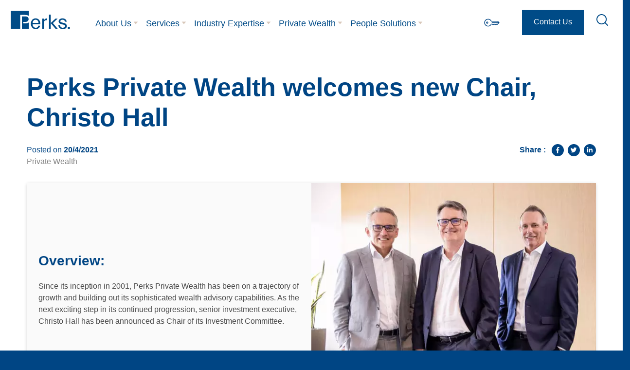

--- FILE ---
content_type: text/html; charset=UTF-8
request_url: https://www.perks.com.au/insights/christo-hall-joins-perks-private-wealth/
body_size: 23061
content:
<!doctype html>
<html class="no-js" lang="en-AU">
<head>
<meta charset="UTF-8">
<meta name="viewport" content="width=device-width, initial-scale=1">
<meta http-equiv="X-UA-Compatible" content="IE=Edge,chrome=1">
<meta name="facebook-domain-verification" content="kc8weh3gi2wbi84cd5p3nzdxndxgbi" />
<meta name="msapplication-TileImage" content="https://www.perks.com.au/wp-content/themes/perks2020/fav/ms-icon-144x144.png">
<meta name="theme-color" content="#ffffff">
<meta name="ahrefs-site-verification" content="9a9fae38a77031d1191b8f68fb695239a920c7d9c7a7bddf672791d5cb45600c">
<meta name="google-site-verification" content="EObSzQnqF2RK073G06yt29VEx4lAhAWaLeA6UGbJ8rQ" />

<link rel="shortcut icon" href="https://www.perks.com.au/wp-content/themes/perks2020/fav/favicon.ico" type="image/x-icon">
<link rel="icon" href="https://www.perks.com.au/wp-content/themes/perks2020/fav/favicon.ico" type="image/x-icon">
<link rel="apple-touch-icon" href="https://www.perks.com.au/wp-content/themes/perks2020/fav/apple-icon-180x180.png">
<link rel="icon" type="image/png" href="https://www.perks.com.au/wp-content/themes/perks2020/fav/android-icon-192x192.png">

<link rel="dns-prefetch" href="//apis.google.com">
<link rel="dns-prefetch" href="//cdnjs.cloudflare.com">
<link rel="preconnect" href="//fonts.gstatic.com">
<link rel="preconnect" href="//px.ads.linkedin.com">
<link rel="preconnect" href="//www.googletagmanager.com">

<link href="https://fonts.googleapis.com/css?family=Source+Sans+Pro:400,400i,600,600i" rel="stylesheet" rel="preload" as="style">


<script type="text/javascript">
	window.hfAccountId = "d68ef4e8-1519-43f3-9301-23b59705e160";
	window.hfDomain = "https://api.herefish.com";
	(function() {
		var hf = document.createElement('script'); hf.type = 'text/javascript'; hf.async = true;
		hf.src = window.hfDomain + '/scripts/hf.js';
		var s = document.getElementsByTagName('script')[0]; s.parentNode.insertBefore(hf, s);
	})();
</script> 

<meta name='robots' content='index, follow, max-image-preview:large, max-snippet:-1, max-video-preview:-1' />
	<style>img:is([sizes="auto" i], [sizes^="auto," i]) { contain-intrinsic-size: 3000px 1500px }</style>
	
	<!-- This site is optimized with the Yoast SEO plugin v26.7 - https://yoast.com/wordpress/plugins/seo/ -->
	<title>Christo Hall to Chair Investment Committee | Perks</title>
	<meta name="description" content="Perks Private Wealth continues to build its investment research capabilities with new Chair Christo Hall. Read more." />
	<link rel="canonical" href="https://www.perks.com.au/insights/christo-hall-joins-perks-private-wealth/" />
	<meta property="og:locale" content="en_US" />
	<meta property="og:type" content="article" />
	<meta property="og:title" content="Christo Hall to Chair Investment Committee | Perks" />
	<meta property="og:description" content="Perks Private Wealth continues to build its investment research capabilities with new Chair Christo Hall. Read more." />
	<meta property="og:url" content="https://www.perks.com.au/insights/christo-hall-joins-perks-private-wealth/" />
	<meta property="og:site_name" content="Perks Accountants &amp; Wealth Advisers" />
	<meta property="article:published_time" content="2021-04-19T19:30:21+00:00" />
	<meta property="article:modified_time" content="2021-08-06T07:32:58+00:00" />
	<meta property="og:image" content="https://www.perks.com.au/wp-content/uploads/2021/04/Christo-Hall-Perks-Blog.jpg" />
	<meta property="og:image:width" content="600" />
	<meta property="og:image:height" content="450" />
	<meta property="og:image:type" content="image/jpeg" />
	<meta name="author" content="Marketing" />
	<meta name="twitter:card" content="summary_large_image" />
	<script type="application/ld+json" class="yoast-schema-graph">{"@context":"https://schema.org","@graph":[{"@type":"Article","@id":"https://www.perks.com.au/insights/christo-hall-joins-perks-private-wealth/#article","isPartOf":{"@id":"https://www.perks.com.au/insights/christo-hall-joins-perks-private-wealth/"},"author":{"name":"Marketing","@id":"https://www.perks.com.au/#/schema/person/89faac5d31294b68dcc79062fee38bb0"},"headline":"Perks Private Wealth welcomes new Chair, Christo Hall","datePublished":"2021-04-19T19:30:21+00:00","dateModified":"2021-08-06T07:32:58+00:00","mainEntityOfPage":{"@id":"https://www.perks.com.au/insights/christo-hall-joins-perks-private-wealth/"},"wordCount":8,"commentCount":0,"publisher":{"@id":"https://www.perks.com.au/#organization"},"image":{"@id":"https://www.perks.com.au/insights/christo-hall-joins-perks-private-wealth/#primaryimage"},"thumbnailUrl":"https://www.perks.com.au/wp-content/uploads/2021/04/Christo-Hall-Perks-Blog.jpg","articleSection":["Life Insurance","Medical","Private Wealth","Specialisations"],"inLanguage":"en-AU","potentialAction":[{"@type":"CommentAction","name":"Comment","target":["https://www.perks.com.au/insights/christo-hall-joins-perks-private-wealth/#respond"]}]},{"@type":"WebPage","@id":"https://www.perks.com.au/insights/christo-hall-joins-perks-private-wealth/","url":"https://www.perks.com.au/insights/christo-hall-joins-perks-private-wealth/","name":"Christo Hall to Chair Investment Committee | Perks","isPartOf":{"@id":"https://www.perks.com.au/#website"},"primaryImageOfPage":{"@id":"https://www.perks.com.au/insights/christo-hall-joins-perks-private-wealth/#primaryimage"},"image":{"@id":"https://www.perks.com.au/insights/christo-hall-joins-perks-private-wealth/#primaryimage"},"thumbnailUrl":"https://www.perks.com.au/wp-content/uploads/2021/04/Christo-Hall-Perks-Blog.jpg","datePublished":"2021-04-19T19:30:21+00:00","dateModified":"2021-08-06T07:32:58+00:00","description":"Perks Private Wealth continues to build its investment research capabilities with new Chair Christo Hall. Read more.","breadcrumb":{"@id":"https://www.perks.com.au/insights/christo-hall-joins-perks-private-wealth/#breadcrumb"},"inLanguage":"en-AU","potentialAction":[{"@type":"ReadAction","target":["https://www.perks.com.au/insights/christo-hall-joins-perks-private-wealth/"]}]},{"@type":"ImageObject","inLanguage":"en-AU","@id":"https://www.perks.com.au/insights/christo-hall-joins-perks-private-wealth/#primaryimage","url":"https://www.perks.com.au/wp-content/uploads/2021/04/Christo-Hall-Perks-Blog.jpg","contentUrl":"https://www.perks.com.au/wp-content/uploads/2021/04/Christo-Hall-Perks-Blog.jpg","width":600,"height":450,"caption":"Since its inception in 2001, Perks Private Wealth has been on a trajectory of growth and building out its sophisticated wealth advisory capabilities."},{"@type":"BreadcrumbList","@id":"https://www.perks.com.au/insights/christo-hall-joins-perks-private-wealth/#breadcrumb","itemListElement":[{"@type":"ListItem","position":1,"name":"Home","item":"https://www.perks.com.au/"},{"@type":"ListItem","position":2,"name":"Perks Private Wealth welcomes new Chair, Christo Hall"}]},{"@type":"WebSite","@id":"https://www.perks.com.au/#website","url":"https://www.perks.com.au/","name":"Perks Accountants &amp; Wealth Advisers","description":"","publisher":{"@id":"https://www.perks.com.au/#organization"},"potentialAction":[{"@type":"SearchAction","target":{"@type":"EntryPoint","urlTemplate":"https://www.perks.com.au/?s={search_term_string}"},"query-input":{"@type":"PropertyValueSpecification","valueRequired":true,"valueName":"search_term_string"}}],"inLanguage":"en-AU"},{"@type":"Organization","@id":"https://www.perks.com.au/#organization","name":"Perks Accountants & Wealth Advisers","url":"https://www.perks.com.au/","logo":{"@type":"ImageObject","inLanguage":"en-AU","@id":"https://www.perks.com.au/#/schema/logo/image/","url":"https://www.perks.com.au/wp-content/uploads/2021/05/logo-v2.svg","contentUrl":"https://www.perks.com.au/wp-content/uploads/2021/05/logo-v2.svg","width":1,"height":1,"caption":"Perks Accountants & Wealth Advisers"},"image":{"@id":"https://www.perks.com.au/#/schema/logo/image/"}},{"@type":"Person","@id":"https://www.perks.com.au/#/schema/person/89faac5d31294b68dcc79062fee38bb0","name":"Marketing","image":{"@type":"ImageObject","inLanguage":"en-AU","@id":"https://www.perks.com.au/#/schema/person/image/","url":"https://secure.gravatar.com/avatar/73e976d131034e09fc54750d75dfe1f0e01acf0a604f414a7d46766a4fbc01b4?s=96&d=mm&r=g","contentUrl":"https://secure.gravatar.com/avatar/73e976d131034e09fc54750d75dfe1f0e01acf0a604f414a7d46766a4fbc01b4?s=96&d=mm&r=g","caption":"Marketing"}}]}</script>
	<!-- / Yoast SEO plugin. -->


<link rel='dns-prefetch' href='//js-ap1.hs-scripts.com' />
<link rel='dns-prefetch' href='//ajax.googleapis.com' />
<link rel="alternate" type="application/rss+xml" title="Perks Accountants &amp; Wealth Advisers &raquo; Perks Private Wealth welcomes new Chair, Christo Hall Comments Feed" href="https://www.perks.com.au/insights/christo-hall-joins-perks-private-wealth/feed/" />
<script type="text/javascript">
/* <![CDATA[ */
window._wpemojiSettings = {"baseUrl":"https:\/\/s.w.org\/images\/core\/emoji\/16.0.1\/72x72\/","ext":".png","svgUrl":"https:\/\/s.w.org\/images\/core\/emoji\/16.0.1\/svg\/","svgExt":".svg","source":{"concatemoji":"https:\/\/www.perks.com.au\/wp-includes\/js\/wp-emoji-release.min.js?ver=102ca7bda388ae78f410b985e1389f04"}};
/*! This file is auto-generated */
!function(s,n){var o,i,e;function c(e){try{var t={supportTests:e,timestamp:(new Date).valueOf()};sessionStorage.setItem(o,JSON.stringify(t))}catch(e){}}function p(e,t,n){e.clearRect(0,0,e.canvas.width,e.canvas.height),e.fillText(t,0,0);var t=new Uint32Array(e.getImageData(0,0,e.canvas.width,e.canvas.height).data),a=(e.clearRect(0,0,e.canvas.width,e.canvas.height),e.fillText(n,0,0),new Uint32Array(e.getImageData(0,0,e.canvas.width,e.canvas.height).data));return t.every(function(e,t){return e===a[t]})}function u(e,t){e.clearRect(0,0,e.canvas.width,e.canvas.height),e.fillText(t,0,0);for(var n=e.getImageData(16,16,1,1),a=0;a<n.data.length;a++)if(0!==n.data[a])return!1;return!0}function f(e,t,n,a){switch(t){case"flag":return n(e,"\ud83c\udff3\ufe0f\u200d\u26a7\ufe0f","\ud83c\udff3\ufe0f\u200b\u26a7\ufe0f")?!1:!n(e,"\ud83c\udde8\ud83c\uddf6","\ud83c\udde8\u200b\ud83c\uddf6")&&!n(e,"\ud83c\udff4\udb40\udc67\udb40\udc62\udb40\udc65\udb40\udc6e\udb40\udc67\udb40\udc7f","\ud83c\udff4\u200b\udb40\udc67\u200b\udb40\udc62\u200b\udb40\udc65\u200b\udb40\udc6e\u200b\udb40\udc67\u200b\udb40\udc7f");case"emoji":return!a(e,"\ud83e\udedf")}return!1}function g(e,t,n,a){var r="undefined"!=typeof WorkerGlobalScope&&self instanceof WorkerGlobalScope?new OffscreenCanvas(300,150):s.createElement("canvas"),o=r.getContext("2d",{willReadFrequently:!0}),i=(o.textBaseline="top",o.font="600 32px Arial",{});return e.forEach(function(e){i[e]=t(o,e,n,a)}),i}function t(e){var t=s.createElement("script");t.src=e,t.defer=!0,s.head.appendChild(t)}"undefined"!=typeof Promise&&(o="wpEmojiSettingsSupports",i=["flag","emoji"],n.supports={everything:!0,everythingExceptFlag:!0},e=new Promise(function(e){s.addEventListener("DOMContentLoaded",e,{once:!0})}),new Promise(function(t){var n=function(){try{var e=JSON.parse(sessionStorage.getItem(o));if("object"==typeof e&&"number"==typeof e.timestamp&&(new Date).valueOf()<e.timestamp+604800&&"object"==typeof e.supportTests)return e.supportTests}catch(e){}return null}();if(!n){if("undefined"!=typeof Worker&&"undefined"!=typeof OffscreenCanvas&&"undefined"!=typeof URL&&URL.createObjectURL&&"undefined"!=typeof Blob)try{var e="postMessage("+g.toString()+"("+[JSON.stringify(i),f.toString(),p.toString(),u.toString()].join(",")+"));",a=new Blob([e],{type:"text/javascript"}),r=new Worker(URL.createObjectURL(a),{name:"wpTestEmojiSupports"});return void(r.onmessage=function(e){c(n=e.data),r.terminate(),t(n)})}catch(e){}c(n=g(i,f,p,u))}t(n)}).then(function(e){for(var t in e)n.supports[t]=e[t],n.supports.everything=n.supports.everything&&n.supports[t],"flag"!==t&&(n.supports.everythingExceptFlag=n.supports.everythingExceptFlag&&n.supports[t]);n.supports.everythingExceptFlag=n.supports.everythingExceptFlag&&!n.supports.flag,n.DOMReady=!1,n.readyCallback=function(){n.DOMReady=!0}}).then(function(){return e}).then(function(){var e;n.supports.everything||(n.readyCallback(),(e=n.source||{}).concatemoji?t(e.concatemoji):e.wpemoji&&e.twemoji&&(t(e.twemoji),t(e.wpemoji)))}))}((window,document),window._wpemojiSettings);
/* ]]> */
</script>
<link rel='stylesheet' id='formidable-css' href='https://www.perks.com.au/wp-content/plugins/formidable/css/formidableforms.css?ver=172341' type='text/css' media='all' />
<style id='wp-emoji-styles-inline-css' type='text/css'>

	img.wp-smiley, img.emoji {
		display: inline !important;
		border: none !important;
		box-shadow: none !important;
		height: 1em !important;
		width: 1em !important;
		margin: 0 0.07em !important;
		vertical-align: -0.1em !important;
		background: none !important;
		padding: 0 !important;
	}
</style>
<style id='classic-theme-styles-inline-css' type='text/css'>
/*! This file is auto-generated */
.wp-block-button__link{color:#fff;background-color:#32373c;border-radius:9999px;box-shadow:none;text-decoration:none;padding:calc(.667em + 2px) calc(1.333em + 2px);font-size:1.125em}.wp-block-file__button{background:#32373c;color:#fff;text-decoration:none}
</style>
<style id='global-styles-inline-css' type='text/css'>
:root{--wp--preset--aspect-ratio--square: 1;--wp--preset--aspect-ratio--4-3: 4/3;--wp--preset--aspect-ratio--3-4: 3/4;--wp--preset--aspect-ratio--3-2: 3/2;--wp--preset--aspect-ratio--2-3: 2/3;--wp--preset--aspect-ratio--16-9: 16/9;--wp--preset--aspect-ratio--9-16: 9/16;--wp--preset--color--black: #000000;--wp--preset--color--cyan-bluish-gray: #abb8c3;--wp--preset--color--white: #ffffff;--wp--preset--color--pale-pink: #f78da7;--wp--preset--color--vivid-red: #cf2e2e;--wp--preset--color--luminous-vivid-orange: #ff6900;--wp--preset--color--luminous-vivid-amber: #fcb900;--wp--preset--color--light-green-cyan: #7bdcb5;--wp--preset--color--vivid-green-cyan: #00d084;--wp--preset--color--pale-cyan-blue: #8ed1fc;--wp--preset--color--vivid-cyan-blue: #0693e3;--wp--preset--color--vivid-purple: #9b51e0;--wp--preset--gradient--vivid-cyan-blue-to-vivid-purple: linear-gradient(135deg,rgba(6,147,227,1) 0%,rgb(155,81,224) 100%);--wp--preset--gradient--light-green-cyan-to-vivid-green-cyan: linear-gradient(135deg,rgb(122,220,180) 0%,rgb(0,208,130) 100%);--wp--preset--gradient--luminous-vivid-amber-to-luminous-vivid-orange: linear-gradient(135deg,rgba(252,185,0,1) 0%,rgba(255,105,0,1) 100%);--wp--preset--gradient--luminous-vivid-orange-to-vivid-red: linear-gradient(135deg,rgba(255,105,0,1) 0%,rgb(207,46,46) 100%);--wp--preset--gradient--very-light-gray-to-cyan-bluish-gray: linear-gradient(135deg,rgb(238,238,238) 0%,rgb(169,184,195) 100%);--wp--preset--gradient--cool-to-warm-spectrum: linear-gradient(135deg,rgb(74,234,220) 0%,rgb(151,120,209) 20%,rgb(207,42,186) 40%,rgb(238,44,130) 60%,rgb(251,105,98) 80%,rgb(254,248,76) 100%);--wp--preset--gradient--blush-light-purple: linear-gradient(135deg,rgb(255,206,236) 0%,rgb(152,150,240) 100%);--wp--preset--gradient--blush-bordeaux: linear-gradient(135deg,rgb(254,205,165) 0%,rgb(254,45,45) 50%,rgb(107,0,62) 100%);--wp--preset--gradient--luminous-dusk: linear-gradient(135deg,rgb(255,203,112) 0%,rgb(199,81,192) 50%,rgb(65,88,208) 100%);--wp--preset--gradient--pale-ocean: linear-gradient(135deg,rgb(255,245,203) 0%,rgb(182,227,212) 50%,rgb(51,167,181) 100%);--wp--preset--gradient--electric-grass: linear-gradient(135deg,rgb(202,248,128) 0%,rgb(113,206,126) 100%);--wp--preset--gradient--midnight: linear-gradient(135deg,rgb(2,3,129) 0%,rgb(40,116,252) 100%);--wp--preset--font-size--small: 13px;--wp--preset--font-size--medium: 20px;--wp--preset--font-size--large: 36px;--wp--preset--font-size--x-large: 42px;--wp--preset--spacing--20: 0.44rem;--wp--preset--spacing--30: 0.67rem;--wp--preset--spacing--40: 1rem;--wp--preset--spacing--50: 1.5rem;--wp--preset--spacing--60: 2.25rem;--wp--preset--spacing--70: 3.38rem;--wp--preset--spacing--80: 5.06rem;--wp--preset--shadow--natural: 6px 6px 9px rgba(0, 0, 0, 0.2);--wp--preset--shadow--deep: 12px 12px 50px rgba(0, 0, 0, 0.4);--wp--preset--shadow--sharp: 6px 6px 0px rgba(0, 0, 0, 0.2);--wp--preset--shadow--outlined: 6px 6px 0px -3px rgba(255, 255, 255, 1), 6px 6px rgba(0, 0, 0, 1);--wp--preset--shadow--crisp: 6px 6px 0px rgba(0, 0, 0, 1);}:where(.is-layout-flex){gap: 0.5em;}:where(.is-layout-grid){gap: 0.5em;}body .is-layout-flex{display: flex;}.is-layout-flex{flex-wrap: wrap;align-items: center;}.is-layout-flex > :is(*, div){margin: 0;}body .is-layout-grid{display: grid;}.is-layout-grid > :is(*, div){margin: 0;}:where(.wp-block-columns.is-layout-flex){gap: 2em;}:where(.wp-block-columns.is-layout-grid){gap: 2em;}:where(.wp-block-post-template.is-layout-flex){gap: 1.25em;}:where(.wp-block-post-template.is-layout-grid){gap: 1.25em;}.has-black-color{color: var(--wp--preset--color--black) !important;}.has-cyan-bluish-gray-color{color: var(--wp--preset--color--cyan-bluish-gray) !important;}.has-white-color{color: var(--wp--preset--color--white) !important;}.has-pale-pink-color{color: var(--wp--preset--color--pale-pink) !important;}.has-vivid-red-color{color: var(--wp--preset--color--vivid-red) !important;}.has-luminous-vivid-orange-color{color: var(--wp--preset--color--luminous-vivid-orange) !important;}.has-luminous-vivid-amber-color{color: var(--wp--preset--color--luminous-vivid-amber) !important;}.has-light-green-cyan-color{color: var(--wp--preset--color--light-green-cyan) !important;}.has-vivid-green-cyan-color{color: var(--wp--preset--color--vivid-green-cyan) !important;}.has-pale-cyan-blue-color{color: var(--wp--preset--color--pale-cyan-blue) !important;}.has-vivid-cyan-blue-color{color: var(--wp--preset--color--vivid-cyan-blue) !important;}.has-vivid-purple-color{color: var(--wp--preset--color--vivid-purple) !important;}.has-black-background-color{background-color: var(--wp--preset--color--black) !important;}.has-cyan-bluish-gray-background-color{background-color: var(--wp--preset--color--cyan-bluish-gray) !important;}.has-white-background-color{background-color: var(--wp--preset--color--white) !important;}.has-pale-pink-background-color{background-color: var(--wp--preset--color--pale-pink) !important;}.has-vivid-red-background-color{background-color: var(--wp--preset--color--vivid-red) !important;}.has-luminous-vivid-orange-background-color{background-color: var(--wp--preset--color--luminous-vivid-orange) !important;}.has-luminous-vivid-amber-background-color{background-color: var(--wp--preset--color--luminous-vivid-amber) !important;}.has-light-green-cyan-background-color{background-color: var(--wp--preset--color--light-green-cyan) !important;}.has-vivid-green-cyan-background-color{background-color: var(--wp--preset--color--vivid-green-cyan) !important;}.has-pale-cyan-blue-background-color{background-color: var(--wp--preset--color--pale-cyan-blue) !important;}.has-vivid-cyan-blue-background-color{background-color: var(--wp--preset--color--vivid-cyan-blue) !important;}.has-vivid-purple-background-color{background-color: var(--wp--preset--color--vivid-purple) !important;}.has-black-border-color{border-color: var(--wp--preset--color--black) !important;}.has-cyan-bluish-gray-border-color{border-color: var(--wp--preset--color--cyan-bluish-gray) !important;}.has-white-border-color{border-color: var(--wp--preset--color--white) !important;}.has-pale-pink-border-color{border-color: var(--wp--preset--color--pale-pink) !important;}.has-vivid-red-border-color{border-color: var(--wp--preset--color--vivid-red) !important;}.has-luminous-vivid-orange-border-color{border-color: var(--wp--preset--color--luminous-vivid-orange) !important;}.has-luminous-vivid-amber-border-color{border-color: var(--wp--preset--color--luminous-vivid-amber) !important;}.has-light-green-cyan-border-color{border-color: var(--wp--preset--color--light-green-cyan) !important;}.has-vivid-green-cyan-border-color{border-color: var(--wp--preset--color--vivid-green-cyan) !important;}.has-pale-cyan-blue-border-color{border-color: var(--wp--preset--color--pale-cyan-blue) !important;}.has-vivid-cyan-blue-border-color{border-color: var(--wp--preset--color--vivid-cyan-blue) !important;}.has-vivid-purple-border-color{border-color: var(--wp--preset--color--vivid-purple) !important;}.has-vivid-cyan-blue-to-vivid-purple-gradient-background{background: var(--wp--preset--gradient--vivid-cyan-blue-to-vivid-purple) !important;}.has-light-green-cyan-to-vivid-green-cyan-gradient-background{background: var(--wp--preset--gradient--light-green-cyan-to-vivid-green-cyan) !important;}.has-luminous-vivid-amber-to-luminous-vivid-orange-gradient-background{background: var(--wp--preset--gradient--luminous-vivid-amber-to-luminous-vivid-orange) !important;}.has-luminous-vivid-orange-to-vivid-red-gradient-background{background: var(--wp--preset--gradient--luminous-vivid-orange-to-vivid-red) !important;}.has-very-light-gray-to-cyan-bluish-gray-gradient-background{background: var(--wp--preset--gradient--very-light-gray-to-cyan-bluish-gray) !important;}.has-cool-to-warm-spectrum-gradient-background{background: var(--wp--preset--gradient--cool-to-warm-spectrum) !important;}.has-blush-light-purple-gradient-background{background: var(--wp--preset--gradient--blush-light-purple) !important;}.has-blush-bordeaux-gradient-background{background: var(--wp--preset--gradient--blush-bordeaux) !important;}.has-luminous-dusk-gradient-background{background: var(--wp--preset--gradient--luminous-dusk) !important;}.has-pale-ocean-gradient-background{background: var(--wp--preset--gradient--pale-ocean) !important;}.has-electric-grass-gradient-background{background: var(--wp--preset--gradient--electric-grass) !important;}.has-midnight-gradient-background{background: var(--wp--preset--gradient--midnight) !important;}.has-small-font-size{font-size: var(--wp--preset--font-size--small) !important;}.has-medium-font-size{font-size: var(--wp--preset--font-size--medium) !important;}.has-large-font-size{font-size: var(--wp--preset--font-size--large) !important;}.has-x-large-font-size{font-size: var(--wp--preset--font-size--x-large) !important;}
:where(.wp-block-post-template.is-layout-flex){gap: 1.25em;}:where(.wp-block-post-template.is-layout-grid){gap: 1.25em;}
:where(.wp-block-columns.is-layout-flex){gap: 2em;}:where(.wp-block-columns.is-layout-grid){gap: 2em;}
:root :where(.wp-block-pullquote){font-size: 1.5em;line-height: 1.6;}
</style>
<link rel='stylesheet' id='search-filter-plugin-styles-css' href='https://www.perks.com.au/wp-content/plugins/search-filter-pro/public/assets/css/search-filter.min.css?ver=2.5.21' type='text/css' media='all' />
<link rel='stylesheet' id='flickity-defer-css' href='https://www.perks.com.au/wp-content/themes/perks2020/lib/flickity/flickity.min.css' type='text/css' media='all' />
<link rel='stylesheet' id='bootstrap-defer-css' href='https://www.perks.com.au/wp-content/themes/perks2020/bootstrap/css/bootstrap.min.css' type='text/css' media='all' />
<link rel='stylesheet' id='app-css' href='https://www.perks.com.au/wp-content/themes/perks2020/stylesheets/app.css?ver=1.3999922222' type='text/css' media='all' />
<link rel='stylesheet' id='app-custom-css' href='https://www.perks.com.au/wp-content/themes/perks2020/stylesheets/perkscustom.css?ver=65431.331122232221' type='text/css' media='all' />
<link rel='stylesheet' id='animate-css-css' href='https://www.perks.com.au/wp-content/themes/perks2020/stylesheets/animate.css?ver=2232' type='text/css' media='all' />
<link rel='stylesheet' id='revision-css-css' href='https://www.perks.com.au/wp-content/themes/perks2020/stylesheets/revision.css?v=2324ew&#038;ver=26' type='text/css' media='all' />
<link rel='stylesheet' id='fancybox-css' href='https://www.perks.com.au/wp-content/themes/perks2020/lib/fancybox3/jquery.fancybox.min.css' type='text/css' media='all' />
<link rel='stylesheet' id='fontawesome-css' href='https://www.perks.com.au/wp-content/themes/perks2020/fontawesome/css/all.min.css' type='text/css' media='all' />
<link rel='stylesheet' id='elementor-icons-css' href='https://www.perks.com.au/wp-content/plugins/elementor/assets/lib/eicons/css/elementor-icons.min.css?ver=5.45.0' type='text/css' media='all' />
<link rel='stylesheet' id='elementor-frontend-css' href='https://www.perks.com.au/wp-content/plugins/elementor/assets/css/frontend.min.css?ver=3.34.1' type='text/css' media='all' />
<link rel='stylesheet' id='elementor-post-24604-css' href='https://www.perks.com.au/wp-content/uploads/elementor/css/post-24604.css?ver=1767842533' type='text/css' media='all' />
<link rel='stylesheet' id='wp-pagenavi-css' href='https://www.perks.com.au/wp-content/plugins/wp-pagenavi/pagenavi-css.css?ver=2.70' type='text/css' media='all' />
<style id='rocket-lazyload-inline-css' type='text/css'>
.rll-youtube-player{position:relative;padding-bottom:56.23%;height:0;overflow:hidden;max-width:100%;}.rll-youtube-player:focus-within{outline: 2px solid currentColor;outline-offset: 5px;}.rll-youtube-player iframe{position:absolute;top:0;left:0;width:100%;height:100%;z-index:100;background:0 0}.rll-youtube-player img{bottom:0;display:block;left:0;margin:auto;max-width:100%;width:100%;position:absolute;right:0;top:0;border:none;height:auto;-webkit-transition:.4s all;-moz-transition:.4s all;transition:.4s all}.rll-youtube-player img:hover{-webkit-filter:brightness(75%)}.rll-youtube-player .play{height:100%;width:100%;left:0;top:0;position:absolute;background:url(https://www.perks.com.au/wp-content/plugins/rocket-lazy-load/assets/img/youtube.png) no-repeat center;background-color: transparent !important;cursor:pointer;border:none;}
</style>
<link rel='stylesheet' id='elementor-gf-local-roboto-css' href='https://www.perks.com.au/wp-content/uploads/elementor/google-fonts/css/roboto.css?ver=1743758010' type='text/css' media='all' />
<script type="text/javascript" src="https://ajax.googleapis.com/ajax/libs/jquery/3.5.1/jquery.min.js?ver=102ca7bda388ae78f410b985e1389f04" id="jquery-js"></script>
<script type="text/javascript" id="search-filter-plugin-build-js-extra">
/* <![CDATA[ */
var SF_LDATA = {"ajax_url":"https:\/\/www.perks.com.au\/wp-admin\/admin-ajax.php","home_url":"https:\/\/www.perks.com.au\/","extensions":[]};
/* ]]> */
</script>
<script type="text/javascript" src="https://www.perks.com.au/wp-content/plugins/search-filter-pro/public/assets/js/search-filter-build.min.js?ver=2.5.21" id="search-filter-plugin-build-js"></script>
<script type="text/javascript" src="https://www.perks.com.au/wp-content/plugins/search-filter-pro/public/assets/js/chosen.jquery.min.js?ver=2.5.21" id="search-filter-plugin-chosen-js"></script>
<link rel="https://api.w.org/" href="https://www.perks.com.au/wp-json/" /><link rel="alternate" title="JSON" type="application/json" href="https://www.perks.com.au/wp-json/wp/v2/posts/15395" /><link rel="EditURI" type="application/rsd+xml" title="RSD" href="https://www.perks.com.au/xmlrpc.php?rsd" />

<link rel='shortlink' href='https://www.perks.com.au/?p=15395' />
<link rel="alternate" title="oEmbed (JSON)" type="application/json+oembed" href="https://www.perks.com.au/wp-json/oembed/1.0/embed?url=https%3A%2F%2Fwww.perks.com.au%2Finsights%2Fchristo-hall-joins-perks-private-wealth%2F" />
<link rel="alternate" title="oEmbed (XML)" type="text/xml+oembed" href="https://www.perks.com.au/wp-json/oembed/1.0/embed?url=https%3A%2F%2Fwww.perks.com.au%2Finsights%2Fchristo-hall-joins-perks-private-wealth%2F&#038;format=xml" />
			<!-- DO NOT COPY THIS SNIPPET! Start of Page Analytics Tracking for HubSpot WordPress plugin v11.3.33-->
			<script class="hsq-set-content-id" data-content-id="blog-post">
				var _hsq = _hsq || [];
				_hsq.push(["setContentType", "blog-post"]);
			</script>
			<!-- DO NOT COPY THIS SNIPPET! End of Page Analytics Tracking for HubSpot WordPress plugin -->
			<script>document.createElement( "picture" );if(!window.HTMLPictureElement && document.addEventListener) {window.addEventListener("DOMContentLoaded", function() {var s = document.createElement("script");s.src = "https://www.perks.com.au/wp-content/plugins/webp-express/js/picturefill.min.js";document.body.appendChild(s);});}</script><script>document.documentElement.className += " js";</script>
<meta name="generator" content="Elementor 3.34.1; features: additional_custom_breakpoints; settings: css_print_method-external, google_font-enabled, font_display-auto">
<style>
.elementor-lightbox {
z-index: 999999999;
}
</style>
			<style>
				.e-con.e-parent:nth-of-type(n+4):not(.e-lazyloaded):not(.e-no-lazyload),
				.e-con.e-parent:nth-of-type(n+4):not(.e-lazyloaded):not(.e-no-lazyload) * {
					background-image: none !important;
				}
				@media screen and (max-height: 1024px) {
					.e-con.e-parent:nth-of-type(n+3):not(.e-lazyloaded):not(.e-no-lazyload),
					.e-con.e-parent:nth-of-type(n+3):not(.e-lazyloaded):not(.e-no-lazyload) * {
						background-image: none !important;
					}
				}
				@media screen and (max-height: 640px) {
					.e-con.e-parent:nth-of-type(n+2):not(.e-lazyloaded):not(.e-no-lazyload),
					.e-con.e-parent:nth-of-type(n+2):not(.e-lazyloaded):not(.e-no-lazyload) * {
						background-image: none !important;
					}
				}
			</style>
					<style type="text/css" id="wp-custom-css">
			.password_form {
	background: #F9F6F4;
	padding:40px;
}

.single-post h2 {
    margin-top: 2.5rem;
}
.pb-content-toggle {
    margin-top: 80px;
}

.frame .credits {
display:none !important;
}
ol li, ul li {
	font-size: 1em;
}

@media only screen and (max-width: 1300px) {

.pb-insights-item__card h3{
	font-size: 22px;
}
	
}

.image-bg picture {
min-height:100%;
min-width: 100%;
object-fit: cover; 
}

.image-bg img {
height: 100%;
width: 100%;
object-fit: cover; 
}

.text_align_left {
	text-align: left;
}

.frm_button_submit--large {
font-size: 22px !important;

}

a.phone-number {
cursor: pointer;
}

a.phone-number:hover {
color: #0764B9 !important;
}

.container-custom__inner ol li{
	margin-bottom: 1em;
}


.container-custom__inner ol li ul {
	margin-top: 1em;
}

.container-custom__inner ol li ul li {
	margin-bottom: 0.5em;
}

#form_signupform11d72e0c799c1907f20da32aca8004 #frm_field_400_container .frm_opt_container label {
text-align: left;
}


.limited-liability a{
	color: #fff !important;
text-decoration: underline !important;
}

.card-deck .card-header {
height: 200px;
}

.card-header {
position: relative;
}

.card-header.card-header-image:before {
content: "";
	display:block;
	position: absolute;
	background: #004B87;
	opacity: 0.75;
	left: 0;
	right: 0;
	top: 0;
	bottom: 0;
	z-index: 0;
}

.hr-recruitment-template-default .card-header {
border-bottom: none;
}

.card-header.card-header-image h4 {
color: #fff !important;
	position: relative;
	z-index: 99;
}

.ticked-list li{
	margin-bottom: 10px;
}
.ticked-list li i{
	padding-right: 5px;
}

#frm_field_570_container .frm_opt_container {
text-align: left !important;
}

.single-post .pb-insights-block {
	margin-bottom: 0;
}

.single-post .page-builder .mb-5.insight_header_block {
	margin-bottom: 0 !important;
}

.grid-wrapper {
  display: grid;
  grid-template-columns: repeat(4, 1fr);
  gap: 10px;
  grid-auto-rows: minmax(100px, auto);
}

@media only screen and (max-width: 600px) {
	.grid-wrapper {
		display: grid;
		grid-template-columns: repeat(2, 1fr);
		gap: 10px;
		grid-auto-rows: minmax(100px, auto);
	}	
}


#frm_form_79_container .frm_checkbox label, #frm_form_79_container .frm_radio label {
	text-align: left !important;
	display: block;
}

#frm_form_79_container .vertical_radio label {
	display: block !important;
}

.frm_image_options .frm_opt_container{
	width: 100%;
}

.frm_image_options .frm_opt_container {
	background: #efefef;
	justify-content: stretch !important;
	padding: 40px 20px;
}

.frm_image_options .frm_opt_container .frm_image_option label {
height: 100%;
padding-left:0;
	background: #fff;

}

.postid-36843 h2:first-of-type {
	margin-top: 0px !important;
}

.frm_dropzone .frm_single_upload {
	text-align: left;
}

.frm_dropzone.frm_single_upload .dz-preview {
	width: 100%;
}



.page-id-38282 .frm_opt_container, 
.page-id-38282 .frm_time_wrap, .page-id-38282 .frm_form_field{ 
text-align: left !important;
}


.acknowledgement {
display: flex;
width: 75%;
margin-bottom: 20px;
}


.frm_half.frm_full label {
	padding: 0 !important;
}
		</style>
		<noscript><style id="rocket-lazyload-nojs-css">.rll-youtube-player, [data-lazy-src]{display:none !important;}</style></noscript>

<style>
	body.page-id-36946 {
		padding-top: 0px;
	}
	
	.page-id-36946 .site-header.dark, 	.page-id-36946 .site-header {
		border-bottom: #fff !important;
		background: #000;

	}
	
	.page-id-36946 .site-header.dark li a{
		color: #fff !important;
	}

	.page-id-36946 .site-header li a:hover{
		color: #ccc !important;
	}

	.page-id-36946 .site-header.dark li a:hover{
		color: #ccc !important;
	}

		
	.page-id-36946 .sub-menu.dark {
		border-top: 4px solid #000 !important;
	}
	
	.page-id-36946 .sub-menu.dark .sub-menu.dark {
		border-top: 4px solid #fff !important;
	}

	.page-id-36946 .site-header .sub-menu li a{
		color: #000 !important;
	}
	.page-id-36946 .site-header .sub-menu{
		border-top-color: #000 !important;
	}



	.page-id-36946 .sub-menu.dark li a{
		color: #000 !important;
	}
	.page-id-36946 .sub-menu.dark li a:hover{
		color: #333 !important;
	}


	
	.page-id-36946 .site-header.dark a svg g {
		fill: #fff !important;
	}
	
	.page-id-36946 .dropdown {
		border-color: #000 !important;
	}
	
	.page-id-36946 .dropdown li a:hover {
		background: #efefef;
	}
	
	.page-id-36946 .button-dropdown .dropdown li:first-child a:before {
		border-bottom-color: #000;
	}
	
	.page-id-36946 .site-header.dark .button-dropdown svg g {
		fill: #fff !important;
	}
	
	.page-id-36946 .site-header-search-toggle.dark svg g{
		fill: #fff !important;
	}
	
	.page-id-36946 .pb-big-hero:before {
		background: rgba(0, 0, 0, 0.25);
	}
	
	.page-id-36946 .pb-button--blue {
		background: #000;
		color: #fff;
	}
	
	.page-id-36946 .site-header-cta-nav.dark .pb-button--login, .site-header-cta-nav.is-page .pb-button--login {
		color: #fff !important;
		border: 1px solid #fff !important;
	}
	
	.page-id-36946 .site-header.dark .button-dropdown svg {
		fill: #fff !important;
	}
	
	.page-id-36946 .pb-button.pb-button--white-outline {
		color: #fff;
	}
	
	.page-id-36946 .pb-button.pb-button--white-outline:hover {
		color: #000;
	}
			
	.page-id-36946 .frm_button_submit.frm_final_submit {
		background: #000 !important;
		color: #fff !important;
	}
	
	.page-id-36946 .pb-button.pb-button--blue-outline {
		border-color: #000;
	}
	
	.page-id-36946 p, .page-id-36946 h1, .page-id-36946 h2, .page-id-36946 h3, .page-id-36946 strong, .page-id-36946 ul li, .page-id-36946 a, .page-id-36946 ul li a, .page-id-36946 .pb-insights-item__card-link{
		color: #000;
	}
	
	.page-id-36946 .pb-insights-item__date, .page-id-36946 .subscribe-block, .page-id-36946 footer {
		background: #000;
	}
	
	.page-id-36946 .site-header.dark .pb-button.pb-button--blue {
		background: #fff;
		color: #000;
	}
	
	.page-id-36946 footer, .page-id-36946 footer a {
		color: #fff !important;
	}
	
	.page-id-36946 .footer__nav	{
		color: #fff;
	}
	
	.page-id-36946 .footer__social a svg {
		fill: #000;
	}
	
	.page-id-36946 .subscribe-block p{
	color: #fff;
	}
	
	.page-id-36946 img {
		filter: grayscale(1);
	}
	
	.page-id-36946 .pb-insights-block {
		background: #efefef;
	}
	
</style>




<!-- Google Tag Manager -->
<script>(function(w,d,s,l,i){w[l]=w[l]||[];w[l].push({'gtm.start':
new Date().getTime(),event:'gtm.js'});var f=d.getElementsByTagName(s)[0],
j=d.createElement(s),dl=l!='dataLayer'?'&l='+l:'';j.async=true;j.src=
'https://www.googletagmanager.com/gtm.js?id='+i+dl;f.parentNode.insertBefore(j,f);
})(window,document,'script','dataLayer','GTM-TJM896H');</script>
<!-- End Google Tag Manager -->
	
	




</head>

	
	<!-- <body data-rsssl=1 > -->
	<body data-rsssl=1 class="wp-singular post-template-default single single-post postid-15395 single-format-standard wp-theme-perks2020 elementor-default elementor-kit-24604">
	
	<!-- Google Tag Manager (noscript) -->
	<noscript><iframe src="https://www.googletagmanager.com/ns.html?id=GTM-TJM896H"
	height="0" width="0" style="display:none;visibility:hidden"></iframe></noscript>
	<!-- End Google Tag Manager (noscript) -->
			
	<!-- remodal -->
	<div class="remodal-bg">
	<!-- remodal -->
		
		
	<header>
	<div class="site-header-wrapper">
		<div class="site-header is-page">
			<div class="site-header__branding is-page">
						<a class="" href="https://www.perks.com.au" title="Perks Accounting Homepage">
			<svg viewBox="0 0 364 179" version="1.1" xmlns="http://www.w3.org/2000/svg" xmlns:xlink="http://www.w3.org/1999/xlink">
	<g id="Artboard" stroke="none" stroke-width="1" fill="none" fill-rule="evenodd">
		<g id="Asset-1" transform="translate(6.000000, 6.000000)" fill-rule="nonzero">
			<g id="Group">
				<g transform="translate(119.000000, 45.000000)">
					<path d="M10.86,26.99 L46.05,26.99 C45.19,15.95 39.31,8.23 28.52,8.23 C17.73,8.23 11.85,15.95 10.86,26.99 M29.01,63.89 C10.74,63.89 0.57,49.06 0.57,32.01 C0.57,14.96 10.26,0.13 28.52,0.13 C46.78,0.13 57.82,14.47 56.1,35.07 L10.86,35.07 C11.35,47.82 18.71,55.79 29.99,55.79 C40.66,55.79 43.84,48.31 45.19,43.29 L55.37,43.29 C53.16,54.2 45.81,63.89 29.01,63.89" id="Shape"></path>
					<path d="M78.17,62.67 L67.99,62.67 L67.99,1.37 L77.8,1.37 L77.8,13.38 L78.04,13.38 C81.23,4.92 87.48,0.14 96.55,0.14 L96.55,11.18 L94.34,11.18 C84.41,11.18 78.16,14.86 78.16,25.89 L78.16,62.67 L78.17,62.67 Z" id="Path"></path>
				</g>
				<polygon id="Path" points="227.45 23.07 227.45 107.67 237.63 107.67 237.63 73.71 266.81 107.67 279.68 107.67 250.26 73.34 278.58 46.37 265.58 46.37 237.63 72.97 237.63 23.07"></polygon>
				<path d="M311.62,82.05 L303.41,80.21 C291.64,77.63 284.53,72.36 284.53,62.68 C284.53,52.5 294.22,45.15 307.33,45.15 C321.31,45.15 331.12,53.24 331.97,64.52 L321.79,64.52 C320.93,57.41 315.91,53.24 307.32,53.24 C300.21,53.24 294.45,56.06 294.45,61.7 C294.45,66.73 298.13,68.44 307.32,70.53 L315.54,72.37 C327.31,75.07 333.19,81.07 333.19,91.01 C333.19,101.56 324.61,108.91 308.67,108.91 C292.73,108.91 283.42,97.75 282.68,86.23 L292.86,86.23 C293.47,94.69 299.85,100.82 309.04,100.82 C316.89,100.82 323.38,97.39 323.38,91.63 C323.38,87.58 320.93,84.15 311.61,82.07" id="Path"></path>
				<rect id="Rectangle" x="339.14" y="95.78" width="11.89" height="11.89"></rect>
				<g id="Path">
					<path d="M0,0 L0,107.67 L56.36,107.67 L56.36,24.55 L84.07,24.55 C93.88,24.55 101.93,26.58 107.67,30.49 L107.67,0 L0,0 Z"></path>
					<path d="M73.96,75.18 L73.96,66.35 L85.29,66.35 C98.41,66.35 106.01,60.71 106.01,49.8 C106.01,38.89 98.41,33.37 85.29,33.37 L66.53,33.37 L66.53,107.67 L107.67,107.67 L107.67,69.18 C101.93,73.13 93.87,75.18 84.06,75.18 L73.95,75.18 L73.96,75.18 Z"></path>
				</g>
			</g>
		</g>
	</g>
</svg>			</a>
						</div>
			
			<nav class="site-header-nav-desktop is-page">
				<ul class="">
				<li id="menu-item-14761" class="mini-mega-menu menu-item menu-item-type-custom menu-item-object-custom menu-item-has-children menu-item-14761"><a href="https://www.perks.com.au/why-perks/">About Us</a>
<ul class="sub-menu">
	<li id="menu-item-15040" class="mini-mega-menu--title menu-item menu-item-type-custom menu-item-object-custom menu-item-has-children menu-item-15040"><a href="#">About</a>
	<ul class="sub-menu">
		<li id="menu-item-38312" class="menu-item menu-item-type-post_type menu-item-object-page menu-item-38312"><a href="https://www.perks.com.au/about-perks/">About Perks</a></li>
		<li id="menu-item-38317" class="menu-item menu-item-type-post_type menu-item-object-page menu-item-38317"><a href="https://www.perks.com.au/why-perks/">Why Choose Perks</a></li>
		<li id="menu-item-14763" class="menu-item menu-item-type-post_type menu-item-object-page menu-item-14763"><a href="https://www.perks.com.au/our-people/">Our People</a></li>
		<li id="menu-item-14890" class="menu-item menu-item-type-post_type menu-item-object-page menu-item-14890"><a href="https://www.perks.com.au/community/">Community</a></li>
		<li id="menu-item-19034" class="menu-item menu-item-type-post_type menu-item-object-page menu-item-19034"><a href="https://www.perks.com.au/partnerships/">Partnerships</a></li>
		<li id="menu-item-14758" class="menu-item menu-item-type-post_type menu-item-object-page menu-item-14758"><a href="https://www.perks.com.au/insights/">Insights</a></li>
		<li id="menu-item-14759" class="menu-item menu-item-type-post_type menu-item-object-page menu-item-14759"><a href="https://www.perks.com.au/contact-us/">Contact Us</a></li>
	</ul>
</li>
	<li id="menu-item-15041" class="mini-mega-menu--title menu-item menu-item-type-custom menu-item-object-custom menu-item-has-children menu-item-15041"><a href="#">Careers</a>
	<ul class="sub-menu">
		<li id="menu-item-38316" class="menu-item menu-item-type-post_type menu-item-object-page menu-item-38316"><a href="https://www.perks.com.au/careers-at-perks/">Careers at Perks</a></li>
		<li id="menu-item-14892" class="menu-item menu-item-type-post_type menu-item-object-page menu-item-14892"><a href="https://www.perks.com.au/work-at-perks/">Current Openings</a></li>
		<li id="menu-item-19097" class="menu-item menu-item-type-post_type menu-item-object-page menu-item-19097"><a href="https://www.perks.com.au/careers-graduates/">Graduate Opportunities</a></li>
		<li id="menu-item-37668" class="menu-item menu-item-type-post_type menu-item-object-page menu-item-37668"><a href="https://www.perks.com.au/lifeatperks/">Life At Perks</a></li>
	</ul>
</li>
</ul>
</li>
<li id="menu-item-14724" class="menu-item menu-item-type-custom menu-item-object-custom menu-item-has-children menu-item-14724"><a href="https://www.perks.com.au/business-services/overview/" title="Accounting &#038; Business Services">Services</a>
<ul class="sub-menu">
	<li id="menu-item-14725" class="menu-item menu-item-type-post_type menu-item-object-business-services menu-item-14725"><a href="https://www.perks.com.au/business-services/overview/" title="Accounting &#038; Business Services – Overview">Overview</a></li>
	<li id="menu-item-14726" class="menu-item menu-item-type-post_type menu-item-object-business-services menu-item-14726"><a href="https://www.perks.com.au/business-services/accounting/" title="Accounting &#038; Business Services – Accounting">Accounting</a></li>
	<li id="menu-item-14728" class="menu-item menu-item-type-post_type menu-item-object-business-services menu-item-14728"><a href="https://www.perks.com.au/business-services/advisory/" title="Accounting &#038; Business Services – Business Advisory">Business Advisory</a></li>
	<li id="menu-item-14729" class="menu-item menu-item-type-post_type menu-item-object-business-services menu-item-14729"><a href="https://www.perks.com.au/business-services/audit/" title="Accounting &#038; Business Services – Audit">Audit</a></li>
	<li id="menu-item-14730" class="menu-item menu-item-type-post_type menu-item-object-business-services menu-item-14730"><a href="https://www.perks.com.au/business-services/bookkeeping/" title="Accounting &#038; Business Services – Bookkeeping">Bookkeeping</a></li>
	<li id="menu-item-14731" class="menu-item menu-item-type-post_type menu-item-object-business-services menu-item-14731"><a href="https://www.perks.com.au/business-services/tax/" title="Accounting &#038; Business Services – Tax Advisory">Tax Consulting</a></li>
	<li id="menu-item-18869" class="menu-item menu-item-type-post_type menu-item-object-business-services menu-item-18869"><a href="https://www.perks.com.au/business-services/banking-finance/">Banking &#038; Finance</a></li>
	<li id="menu-item-14733" class="menu-item menu-item-type-post_type menu-item-object-business-services menu-item-14733"><a href="https://www.perks.com.au/business-services/financial-reporting-analysis-forecasting-solutions/" title="Accounting &#038; Business Services – Cloud Solutions">Cloud Solutions</a></li>
</ul>
</li>
<li id="menu-item-14750" class="menu-item menu-item-type-custom menu-item-object-custom menu-item-has-children menu-item-14750"><a href="https://www.perks.com.au/specialisation/industry/" title="Specialisations">Industry Expertise</a>
<ul class="sub-menu">
	<li id="menu-item-14751" class="menu-item menu-item-type-post_type menu-item-object-industries menu-item-14751"><a href="https://www.perks.com.au/specialisation/industry/" title="Specialisations – Overview">Overview</a></li>
	<li id="menu-item-14752" class="menu-item menu-item-type-post_type menu-item-object-industries menu-item-14752"><a href="https://www.perks.com.au/specialisation/agribusiness/" title="Specialisations – Agribusiness">Agribusiness</a></li>
	<li id="menu-item-14753" class="menu-item menu-item-type-post_type menu-item-object-industries menu-item-14753"><a href="https://www.perks.com.au/specialisation/hospitality-clubs/" title="Specialisations – Hospitality">Hospitality &#038; Clubs</a></li>
	<li id="menu-item-14754" class="menu-item menu-item-type-post_type menu-item-object-industries menu-item-14754"><a href="https://www.perks.com.au/specialisation/medical-dentistry-allied-health/" title="Specialisations – Medical">Medical</a></li>
	<li id="menu-item-14755" class="menu-item menu-item-type-post_type menu-item-object-industries menu-item-14755"><a href="https://www.perks.com.au/specialisation/pharmacy/" title="Specialisations – Pharmacy">Pharmacy</a></li>
	<li id="menu-item-38676" class="menu-item menu-item-type-post_type menu-item-object-industries menu-item-38676"><a href="https://www.perks.com.au/specialisation/property-development-investment/">Property Development &#038; Investment</a></li>
	<li id="menu-item-38689" class="menu-item menu-item-type-post_type menu-item-object-industries menu-item-38689"><a href="https://www.perks.com.au/specialisation/construction-trades/">Construction &#038; Trades</a></li>
	<li id="menu-item-38688" class="menu-item menu-item-type-post_type menu-item-object-industries menu-item-38688"><a href="https://www.perks.com.au/specialisation/professional-services/">Professional Services</a></li>
	<li id="menu-item-38691" class="menu-item menu-item-type-post_type menu-item-object-industries menu-item-38691"><a href="https://www.perks.com.au/specialisation/transport-distribution/">Transport &#038; Distribution</a></li>
	<li id="menu-item-38701" class="menu-item menu-item-type-post_type menu-item-object-industries menu-item-38701"><a href="https://www.perks.com.au/specialisation/not-for-profit/">Not-for-Profit</a></li>
	<li id="menu-item-14756" class="menu-item menu-item-type-post_type menu-item-object-industries menu-item-14756"><a href="https://www.perks.com.au/specialisation/family-business/" title="Specialisations – Family Business">Family Business</a></li>
</ul>
</li>
<li id="menu-item-14734" class="menu-item menu-item-type-custom menu-item-object-custom menu-item-has-children menu-item-14734"><a href="https://www.perks.com.au/private-wealth/overview/">Private Wealth</a>
<ul class="sub-menu">
	<li id="menu-item-14735" class="menu-item menu-item-type-post_type menu-item-object-wealth-services menu-item-14735"><a href="https://www.perks.com.au/private-wealth/overview/" title="Private Wealth – Overview">Overview</a></li>
	<li id="menu-item-14736" class="menu-item menu-item-type-post_type menu-item-object-wealth-services menu-item-14736"><a href="https://www.perks.com.au/private-wealth/wealth-management/" title="Private Wealth – Wealth Management">Wealth Management</a></li>
	<li id="menu-item-14737" class="menu-item menu-item-type-post_type menu-item-object-wealth-services menu-item-14737"><a href="https://www.perks.com.au/private-wealth/insurance/" title="Private Wealth – Life Insurance">Life Insurance</a></li>
	<li id="menu-item-14738" class="menu-item menu-item-type-post_type menu-item-object-wealth-services menu-item-14738"><a href="https://www.perks.com.au/private-wealth/smsf/" title="Private Wealth – SMSF">Self-Managed Superannuation Funds</a></li>
	<li id="menu-item-37178" class="menu-item menu-item-type-post_type menu-item-object-page menu-item-37178"><a href="https://www.perks.com.au/family-office/">Family Office</a></li>
	<li id="menu-item-14740" class="menu-item menu-item-type-post_type menu-item-object-wealth-services menu-item-14740"><a href="https://www.perks.com.au/private-wealth/succession-planning/" title="Private Wealth – Succession Planning">Succession Planning</a></li>
</ul>
</li>
<li id="menu-item-14741" class="menu-item menu-item-type-custom menu-item-object-custom menu-item-has-children menu-item-14741"><a href="https://www.perks.com.au/hr-recruitment/overview/">People Solutions</a>
<ul class="sub-menu">
	<li id="menu-item-14742" class="menu-item menu-item-type-post_type menu-item-object-hr-recruitment menu-item-14742"><a href="https://www.perks.com.au/people-solutions/overview/">Overview</a></li>
	<li id="menu-item-14743" class="menu--title menu-item menu-item-type-post_type menu-item-object-hr-recruitment menu-item-14743"><a href="https://www.perks.com.au/people-solutions/employers/">Employers</a></li>
	<li id="menu-item-14746" class="sub-indent menu-item menu-item-type-post_type menu-item-object-hr-recruitment menu-item-14746"><a href="https://www.perks.com.au/people-solutions/recruitment/">Recruitment</a></li>
	<li id="menu-item-14744" class="sub-indent menu-item menu-item-type-post_type menu-item-object-hr-recruitment menu-item-14744"><a href="https://www.perks.com.au/people-solutions/hr-on-demand-tm/">HR On Demand <small>TM</small></a></li>
	<li id="menu-item-14745" class="sub-indent menu-item menu-item-type-post_type menu-item-object-hr-recruitment menu-item-14745"><a href="https://www.perks.com.au/people-solutions/customised-hr-solutions/">Customised HR Solutions</a></li>
	<li id="menu-item-36014" class="menu-item menu-item-type-post_type menu-item-object-hr-recruitment menu-item-36014"><a href="https://www.perks.com.au/people-solutions/workplace-training/">Workplace Training</a></li>
	<li id="menu-item-14747" class="menu--title menu-item menu-item-type-post_type menu-item-object-hr-recruitment menu-item-14747"><a href="https://www.perks.com.au/people-solutions/candidates/">Candidates</a></li>
	<li id="menu-item-14748" class="sub-indent menu-item menu-item-type-post_type menu-item-object-hr-recruitment menu-item-14748"><a href="https://www.perks.com.au/people-solutions/jobs/">Current Job Opportunities</a></li>
	<li id="menu-item-14749" class="sub-indent menu-item menu-item-type-post_type menu-item-object-hr-recruitment menu-item-14749"><a href="https://www.perks.com.au/people-solutions/coaching/">Coaching</a></li>
</ul>
</li>
				</ul>
			</nav>
	
			<div class="site-header-cta-nav is-page">
				<div class="button-dropdown web-tooltip is-page">
						<span href="#" class="pb-button pb-button--space-right pb-button--login tooltip-dropdown">
							Client
							<svg width="37px" height="36px" viewBox="0 0 37 36" version="1.1" xmlns="http://www.w3.org/2000/svg" xmlns:xlink="http://www.w3.org/1999/xlink">
								<g id="Page-1" stroke="none" stroke-width="1" fill="none" fill-rule="evenodd">
									<g id="key-3" transform="translate(-0.000000, 0.000000)" fill-rule="nonzero">
										<g id="key" transform="translate(18.500000, 17.853553) rotate(45.000000) translate(-18.500000, -17.853553) translate(6.000000, 5.353553)">
											<path d="M24.5,0.715762798 C24.4986602,0.320222265 24.1764279,-1.42108547e-14 23.781892,-1.42108547e-14 L19.7211625,-1.42108547e-14 C19.5307612,-1.42108547e-14 19.3482076,0.075653228 19.2135534,0.21030736 L10.323503,9.10030334 C7.51184228,8.19007203 4.41201957,8.92033384 2.30918369,11.023216 C-0.769727896,14.1021254 -0.769727896,19.1118907 2.30918369,22.1908001 C5.38804742,25.2696615 10.3977686,25.2698051 13.4767759,22.1908001 C15.5796596,20.0879179 16.3098741,16.9881453 15.39969,14.1764866 L16.0141038,13.5620733 L18.3390665,13.0971002 C18.6232568,13.0402526 18.8453836,12.818126 18.9022312,12.5339359 L19.3160035,10.4651239 L21.384817,10.051352 C21.6692465,9.9945044 21.8915169,9.77199491 21.9481253,9.48751772 L22.3407471,7.51383458 L23.7821312,7.51383458 C24.1785812,7.51383458 24.5,7.19241602 24.5,6.79596631 L24.5,0.717868264 C24.5,0.717150492 24.5,0.716480571 24.5,0.715762798 Z M23.0642146,6.0780502 L21.751599,6.0780502 C21.4091255,6.0780502 21.1143601,6.3199874 21.0475115,6.65585711 L20.6334042,8.73744539 L18.5651172,9.15112164 C18.2809269,9.20796923 18.0588,9.43009591 18.0019524,9.71428599 L17.5881801,11.7830979 L15.5194145,12.1968699 C15.3804537,12.2246716 15.2527858,12.2929557 15.1525846,12.3932046 L14.0634836,13.4823048 C13.8618372,13.6839511 13.7986253,13.9858462 13.902511,14.2514221 C14.8390614,16.6458156 14.2734083,19.3636853 12.4615098,21.1756783 C9.94274832,23.69439 5.84388118,23.6951556 3.32435409,21.1756783 C0.805257663,18.6565358 0.805257663,14.5576238 3.32435409,12.0385292 C5.13921941,10.2237131 7.85785676,9.66241496 10.2486154,10.5975291 C10.5142871,10.7014147 10.8160868,10.6382507 11.0177331,10.4365566 L20.018512,1.43578438 L22.0489963,1.43578438 L13.1221003,10.362626 C12.8417381,10.642988 12.8417381,11.0974816 13.1221003,11.3778435 C13.2622574,11.5180006 13.4460074,11.5881509 13.6297094,11.5881509 C13.8134115,11.5881509 13.9971614,11.5180963 14.1373185,11.3778435 L23.0642146,2.45100189 L23.0642146,6.0780502 Z" id="Shape"></path>
											<path d="M8.11002295,16.3899899 C7.25672022,15.5366943 5.86827978,15.5366457 5.01497705,16.3899899 C4.16167432,17.2432856 4.16167432,18.6317144 5.01497705,19.4850101 C5.86823115,20.3383057 7.25672022,20.3383543 8.11002295,19.4850101 C8.96332568,18.6317144 8.96332568,17.2432369 8.11002295,16.3899899 Z M7.07835719,18.4533043 C6.79316113,18.7384493 6.33183887,18.7384493 6.04669143,18.4533043 C5.761544,18.1681106 5.76159262,17.7067922 6.04669143,17.4216471 C6.33120672,17.1371828 6.79393916,17.1372314 7.07835719,17.4216471 C7.36277523,17.7060628 7.36277523,18.1688886 7.07835719,18.4533043 Z" id="Shape"></path>
										</g>
									</g>
								</g>
							</svg>
						</span> 
													<ul class="dropdown">
								<li id="menu-item-15044" class="dropdown-link menu-item menu-item-type-custom menu-item-object-custom menu-item-15044"><a href="https://perks.myfinance-hub.com.au/login/">Private Wealth Portal</a></li>
<li id="menu-item-15045" class="dropdown-link menu-item menu-item-type-custom menu-item-object-custom menu-item-15045"><a href="https://www.perks.com.au/payments/">Payments</a></li>
<li id="menu-item-15046" class="dropdown-link menu-item menu-item-type-custom menu-item-object-custom menu-item-15046"><a href="https://www.perks.com.au/payment-perks-audit/">Audit Payments</a></li>
							</ul>
													
				</div>
				<a href="https://www.perks.com.au/contact-us/" class="pb-button pb-button--blue">Contact Us</a>
			</div>
			
			<span class="site-header-search-toggle is-page">
				<svg version="1.1" id="Capa_1" xmlns="http://www.w3.org/2000/svg" xmlns:xlink="http://www.w3.org/1999/xlink" x="0px" y="0px"
				 viewBox="0 0 512 512" style="enable-background:new 0 0 512 512;" xml:space="preserve">
			<g><g><path d="M225.474,0C101.151,0,0,101.151,0,225.474c0,124.33,101.151,225.474,225.474,225.474
						c124.33,0,225.474-101.144,225.474-225.474C450.948,101.151,349.804,0,225.474,0z M225.474,409.323
						c-101.373,0-183.848-82.475-183.848-183.848S124.101,41.626,225.474,41.626s183.848,82.475,183.848,183.848
						S326.847,409.323,225.474,409.323z"/></g></g><g><g><path d="M505.902,476.472L386.574,357.144c-8.131-8.131-21.299-8.131-29.43,0c-8.131,8.124-8.131,21.306,0,29.43l119.328,119.328c4.065,4.065,9.387,6.098,14.715,6.098c5.321,0,10.649-2.033,14.715-6.098C514.033,497.778,514.033,484.596,505.902,476.472z"/></g></g></svg>
			
			</span>
			
			<span class="site-header-phone is-page">
				<a href="tel:08 8273 9300" aria-label="Phone 08 8273 9300" title="Phone 08 8273 9300">
					<svg viewBox="0 0 933 933" version="1.1" xmlns="http://www.w3.org/2000/svg" xmlns:xlink="http://www.w3.org/1999/xlink">
						<g id="phone" stroke="none" stroke-width="1" fill="none" fill-rule="evenodd">
							<g id="phone-circle" fill="#000000" fill-rule="nonzero">
								<g id="phone-icon" transform="translate(215.000000, 182.000000)">
									<path d="M444.477406,316.530242 C432.952951,304.516129 419.052321,298.092742 404.320028,298.092742 C389.706544,298.092742 375.687105,304.397177 363.687415,316.41129 L326.143831,353.881048 C323.054802,352.215726 319.965773,350.669355 316.995552,349.122984 C312.718435,346.981855 308.678936,344.959677 305.23348,342.818548 C270.066072,320.455645 238.106502,291.3125 207.453829,253.604839 C192.602728,234.810484 182.622787,218.989919 175.37545,202.931452 C185.117772,194.010081 194.147242,184.731855 202.939094,175.810484 C206.265741,172.479839 209.592387,169.030242 212.919034,165.699597 C237.868884,140.719758 237.868884,108.364919 212.919034,83.385081 L180.484229,50.9112903 C176.801156,47.2237903 172.999274,43.4173387 169.435009,39.6108871 C162.306481,32.2358871 154.821526,24.6229839 147.098953,17.4858871 C135.574498,6.0665323 121.792676,0 107.298001,0 C92.8033266,0 78.7838869,6.0665323 66.9030058,17.4858871 C66.784197,17.6048387 66.784197,17.6048387 66.6653882,17.7237903 L26.2703926,58.5241935 C11.0628648,73.75 2.38982165,92.306452 0.488880682,113.836694 C-2.36253077,148.570565 7.85502694,180.925403 15.6964084,202.09879 C34.9434358,254.080645 63.695168,302.256048 106.585149,353.881048 C158.623408,416.092742 221.235651,465.219758 292.758555,499.834677 C320.084581,512.800403 356.558886,528.145161 397.310308,530.762097 C399.805293,530.881048 402.419087,531 404.795263,531 C432.240099,531 455.289008,521.127016 473.347947,501.5 C473.466756,501.262097 473.704374,501.143145 473.823182,500.905242 C480.00124,493.41129 487.129769,486.631048 494.614724,479.375 C499.723503,474.497984 504.951091,469.383065 510.05987,464.030242 C521.821942,451.778226 528,437.504032 528,422.872984 C528,408.122984 521.703133,393.967742 509.703443,382.072581 L444.477406,316.530242 Z" id="Shape"></path>
								</g>
								<path d="M466.5,0 C724.140836,0 933,208.859164 933,466.5 C933,724.140836 724.140836,933 466.5,933 C208.859164,933 0,724.140836 0,466.5 C0,208.859164 208.859164,0 466.5,0 Z M466.5,51 C237.025686,51 51,237.025686 51,466.5 C51,695.974314 237.025686,882 466.5,882 C695.974314,882 882,695.974314 882,466.5 C882,237.025686 695.974314,51 466.5,51 Z" id="Oval"></path>
							</g>
						</g>
					</svg>
				</a>
			</span>	

		</div>
	</div>


<div class="site-nav-toggle">
	<div id="nav-icon3">
	  <span></span>
	  <span></span>
	<span></span>
	<span></span>
	</div>
</div>

<div class="header-search">
	<div class="row">
		<div class="column col-12">
			<form method="get" action="/search/">
				<input type="search" class="search-field" placeholder="Type & hit enter to search" value="" name="_sf_s" autocomplete="on">				
				<span class="search-form-close">
					<svg xmlns="http://www.w3.org/2000/svg" width="40" height="40" fill="#fff" viewBox="0 0 40 40"><title>close</title><g data-name="Layer 2"><g data-name="Layer 1"><circle cx="20" cy="20" r="20" opacity=".25" style="isolation:isolate"></circle><path fill="#fff" d="M25.66 24.24L21.41 20l4.25-4.24-1.42-1.42L20 18.59l-4.24-4.25-1.42 1.42L18.59 20l-4.25 4.24 1.42 1.42L20 21.41l4.24 4.25 1.42-1.42z"></path></g></g></svg>
				</span>
			</form>
		</div>
	</div>
</div>




	<div class="site-nav-mobile">
	  
	  <div class="site-nav-mobile__branding">
		  <svg viewBox="0 0 364 179" version="1.1" xmlns="http://www.w3.org/2000/svg" xmlns:xlink="http://www.w3.org/1999/xlink">
	<g id="Artboard" stroke="none" stroke-width="1" fill="none" fill-rule="evenodd">
		<g id="Asset-1" transform="translate(6.000000, 6.000000)" fill-rule="nonzero">
			<g id="Group">
				<g transform="translate(119.000000, 45.000000)">
					<path d="M10.86,26.99 L46.05,26.99 C45.19,15.95 39.31,8.23 28.52,8.23 C17.73,8.23 11.85,15.95 10.86,26.99 M29.01,63.89 C10.74,63.89 0.57,49.06 0.57,32.01 C0.57,14.96 10.26,0.13 28.52,0.13 C46.78,0.13 57.82,14.47 56.1,35.07 L10.86,35.07 C11.35,47.82 18.71,55.79 29.99,55.79 C40.66,55.79 43.84,48.31 45.19,43.29 L55.37,43.29 C53.16,54.2 45.81,63.89 29.01,63.89" id="Shape"></path>
					<path d="M78.17,62.67 L67.99,62.67 L67.99,1.37 L77.8,1.37 L77.8,13.38 L78.04,13.38 C81.23,4.92 87.48,0.14 96.55,0.14 L96.55,11.18 L94.34,11.18 C84.41,11.18 78.16,14.86 78.16,25.89 L78.16,62.67 L78.17,62.67 Z" id="Path"></path>
				</g>
				<polygon id="Path" points="227.45 23.07 227.45 107.67 237.63 107.67 237.63 73.71 266.81 107.67 279.68 107.67 250.26 73.34 278.58 46.37 265.58 46.37 237.63 72.97 237.63 23.07"></polygon>
				<path d="M311.62,82.05 L303.41,80.21 C291.64,77.63 284.53,72.36 284.53,62.68 C284.53,52.5 294.22,45.15 307.33,45.15 C321.31,45.15 331.12,53.24 331.97,64.52 L321.79,64.52 C320.93,57.41 315.91,53.24 307.32,53.24 C300.21,53.24 294.45,56.06 294.45,61.7 C294.45,66.73 298.13,68.44 307.32,70.53 L315.54,72.37 C327.31,75.07 333.19,81.07 333.19,91.01 C333.19,101.56 324.61,108.91 308.67,108.91 C292.73,108.91 283.42,97.75 282.68,86.23 L292.86,86.23 C293.47,94.69 299.85,100.82 309.04,100.82 C316.89,100.82 323.38,97.39 323.38,91.63 C323.38,87.58 320.93,84.15 311.61,82.07" id="Path"></path>
				<rect id="Rectangle" x="339.14" y="95.78" width="11.89" height="11.89"></rect>
				<g id="Path">
					<path d="M0,0 L0,107.67 L56.36,107.67 L56.36,24.55 L84.07,24.55 C93.88,24.55 101.93,26.58 107.67,30.49 L107.67,0 L0,0 Z"></path>
					<path d="M73.96,75.18 L73.96,66.35 L85.29,66.35 C98.41,66.35 106.01,60.71 106.01,49.8 C106.01,38.89 98.41,33.37 85.29,33.37 L66.53,33.37 L66.53,107.67 L107.67,107.67 L107.67,69.18 C101.93,73.13 93.87,75.18 84.06,75.18 L73.95,75.18 L73.96,75.18 Z"></path>
				</g>
			</g>
		</g>
	</g>
</svg>	  </div>
	  
	  <nav>
		<ul class="main-nav">
		<li id="menu-item-14808" class="menu-item menu-item-type-custom menu-item-object-custom menu-item-has-children menu-item-14808"><a href="#">About Us</a>
<ul class="sub-menu">
	<li id="menu-item-38313" class="menu-item menu-item-type-post_type menu-item-object-page menu-item-38313"><a href="https://www.perks.com.au/about-perks/">About Perks</a></li>
	<li id="menu-item-38309" class="menu-item menu-item-type-post_type menu-item-object-page menu-item-38309"><a href="https://www.perks.com.au/why-perks/">Why Choose Perks</a></li>
	<li id="menu-item-14811" class="menu-item menu-item-type-post_type menu-item-object-page menu-item-14811"><a href="https://www.perks.com.au/our-people/">Our People</a></li>
	<li id="menu-item-18292" class="menu-item menu-item-type-post_type menu-item-object-page menu-item-18292"><a href="https://www.perks.com.au/community/">Community</a></li>
	<li id="menu-item-19035" class="menu-item menu-item-type-post_type menu-item-object-page menu-item-19035"><a href="https://www.perks.com.au/partnerships/">Partnerships</a></li>
	<li id="menu-item-14812" class="menu-item menu-item-type-post_type menu-item-object-page menu-item-14812"><a href="https://www.perks.com.au/insights/">Insights</a></li>
	<li id="menu-item-18294" class="menu-item menu-item-type-custom menu-item-object-custom menu-item-has-children menu-item-18294"><a href="#">Work at Perks</a>
	<ul class="sub-menu">
		<li id="menu-item-38315" class="menu-item menu-item-type-post_type menu-item-object-page menu-item-38315"><a href="https://www.perks.com.au/careers-at-perks/">Careers at Perks</a></li>
		<li id="menu-item-18293" class="menu-item menu-item-type-post_type menu-item-object-page menu-item-18293"><a href="https://www.perks.com.au/work-at-perks/">Current Openings</a></li>
		<li id="menu-item-37669" class="menu-item menu-item-type-post_type menu-item-object-page menu-item-37669"><a href="https://www.perks.com.au/lifeatperks/">Life At Perks</a></li>
	</ul>
</li>
</ul>
</li>
<li id="menu-item-14773" class="menu-item menu-item-type-custom menu-item-object-custom menu-item-has-children menu-item-14773"><a title="Accounting &#038; Business Services">Services</a>
<ul class="sub-menu">
	<li id="menu-item-14775" class="menu-item menu-item-type-post_type menu-item-object-business-services menu-item-14775"><a href="https://www.perks.com.au/business-services/overview/" title="Accounting &#038; Business Services – Overview">Overview</a></li>
	<li id="menu-item-14776" class="menu-item menu-item-type-post_type menu-item-object-business-services menu-item-14776"><a href="https://www.perks.com.au/business-services/accounting/" title="Accounting &#038; Business Services – Accounting">Accounting</a></li>
	<li id="menu-item-14778" class="menu-item menu-item-type-post_type menu-item-object-business-services menu-item-14778"><a href="https://www.perks.com.au/business-services/advisory/" title="Accounting &#038; Business Services – Business Advisory">Business Advisory</a></li>
	<li id="menu-item-14779" class="menu-item menu-item-type-post_type menu-item-object-business-services menu-item-14779"><a href="https://www.perks.com.au/business-services/audit/" title="Accounting &#038; Business Services – Audit">Audit</a></li>
	<li id="menu-item-14780" class="menu-item menu-item-type-post_type menu-item-object-business-services menu-item-14780"><a href="https://www.perks.com.au/business-services/bookkeeping/" title="Accounting &#038; Business Services – Bookkeeping">Bookkeeping</a></li>
	<li id="menu-item-14781" class="menu-item menu-item-type-post_type menu-item-object-business-services menu-item-14781"><a href="https://www.perks.com.au/business-services/tax/" title="Accounting &#038; Business Services – Tax Advisory">Tax Consulting</a></li>
	<li id="menu-item-18827" class="menu-item menu-item-type-post_type menu-item-object-business-services menu-item-18827"><a href="https://www.perks.com.au/business-services/banking-finance/">Banking &#038; Finance</a></li>
	<li id="menu-item-14783" class="menu-item menu-item-type-post_type menu-item-object-business-services menu-item-14783"><a href="https://www.perks.com.au/business-services/financial-reporting-analysis-forecasting-solutions/" title="Accounting &#038; Business Services – Cloud Solutions">Cloud Solutions</a></li>
</ul>
</li>
<li id="menu-item-14784" class="menu-item menu-item-type-custom menu-item-object-custom menu-item-has-children menu-item-14784"><a title="Specialisations">Industry Expertise</a>
<ul class="sub-menu">
	<li id="menu-item-14785" class="menu-item menu-item-type-post_type menu-item-object-industries menu-item-14785"><a href="https://www.perks.com.au/specialisation/industry/" title="Specialisations – Overview">Overview</a></li>
	<li id="menu-item-14786" class="menu-item menu-item-type-post_type menu-item-object-industries menu-item-14786"><a href="https://www.perks.com.au/specialisation/agribusiness/" title="Specialisations – Agribusiness">Agribusiness</a></li>
	<li id="menu-item-14787" class="menu-item menu-item-type-post_type menu-item-object-industries menu-item-14787"><a href="https://www.perks.com.au/specialisation/hospitality-clubs/" title="Specialisations – Hospitality">Hospitality &#038; Clubs</a></li>
	<li id="menu-item-14788" class="menu-item menu-item-type-post_type menu-item-object-industries menu-item-14788"><a href="https://www.perks.com.au/specialisation/medical-dentistry-allied-health/" title="Specialisations – Medical">Medical</a></li>
	<li id="menu-item-14789" class="menu-item menu-item-type-post_type menu-item-object-industries menu-item-14789"><a href="https://www.perks.com.au/specialisation/pharmacy/" title="Specialisations – Pharmacy">Pharmacy</a></li>
	<li id="menu-item-38705" class="menu-item menu-item-type-post_type menu-item-object-industries menu-item-38705"><a href="https://www.perks.com.au/specialisation/construction-trades/">Construction &#038; Trades</a></li>
	<li id="menu-item-38704" class="menu-item menu-item-type-post_type menu-item-object-industries menu-item-38704"><a href="https://www.perks.com.au/specialisation/professional-services/">Professional Services</a></li>
	<li id="menu-item-38706" class="menu-item menu-item-type-post_type menu-item-object-industries menu-item-38706"><a href="https://www.perks.com.au/specialisation/property-development-investment/">Property Development &#038; Investment</a></li>
	<li id="menu-item-38703" class="menu-item menu-item-type-post_type menu-item-object-industries menu-item-38703"><a href="https://www.perks.com.au/specialisation/transport-distribution/">Transport &#038; Distribution</a></li>
	<li id="menu-item-38702" class="menu-item menu-item-type-post_type menu-item-object-industries menu-item-38702"><a href="https://www.perks.com.au/specialisation/not-for-profit/">Not-for-Profit</a></li>
	<li id="menu-item-14790" class="menu-item menu-item-type-post_type menu-item-object-industries menu-item-14790"><a href="https://www.perks.com.au/specialisation/family-business/" title="Specialisations – Family Business">Family Business</a></li>
</ul>
</li>
<li id="menu-item-14792" class="menu-item menu-item-type-custom menu-item-object-custom menu-item-has-children menu-item-14792"><a>Private Wealth</a>
<ul class="sub-menu">
	<li id="menu-item-14793" class="menu-item menu-item-type-post_type menu-item-object-wealth-services menu-item-14793"><a href="https://www.perks.com.au/private-wealth/overview/" title="Private Wealth – Overview">Overview</a></li>
	<li id="menu-item-14794" class="menu-item menu-item-type-post_type menu-item-object-wealth-services menu-item-14794"><a href="https://www.perks.com.au/private-wealth/wealth-management/" title="Private Wealth – Wealth Management">Wealth Management</a></li>
	<li id="menu-item-14795" class="menu-item menu-item-type-post_type menu-item-object-wealth-services menu-item-14795"><a href="https://www.perks.com.au/private-wealth/insurance/" title="Private Wealth – Life Insurance">Life Insurance</a></li>
	<li id="menu-item-14796" class="menu-item menu-item-type-post_type menu-item-object-wealth-services menu-item-14796"><a href="https://www.perks.com.au/private-wealth/smsf/" title="Private Wealth – SMSF">Self-Managed Superannuation Funds</a></li>
	<li id="menu-item-37179" class="menu-item menu-item-type-post_type menu-item-object-page menu-item-37179"><a href="https://www.perks.com.au/family-office/">Family Office</a></li>
	<li id="menu-item-14798" class="menu-item menu-item-type-post_type menu-item-object-wealth-services menu-item-14798"><a href="https://www.perks.com.au/private-wealth/succession-planning/" title="Private Wealth – Succession Planning">Succession Planning</a></li>
</ul>
</li>
<li id="menu-item-14799" class="menu-item menu-item-type-custom menu-item-object-custom menu-item-has-children menu-item-14799"><a href="#">People Solutions</a>
<ul class="sub-menu">
	<li id="menu-item-14800" class="menu-item menu-item-type-post_type menu-item-object-hr-recruitment menu-item-14800"><a href="https://www.perks.com.au/people-solutions/overview/">Overview</a></li>
	<li id="menu-item-14801" class="sub-indent-parent menu-item menu-item-type-post_type menu-item-object-hr-recruitment menu-item-14801"><a href="https://www.perks.com.au/people-solutions/employers/">Employers</a></li>
	<li id="menu-item-14802" class="sub-indent menu-item menu-item-type-post_type menu-item-object-hr-recruitment menu-item-14802"><a href="https://www.perks.com.au/people-solutions/hr-on-demand-tm/">HR On Demand <small>TM</small></a></li>
	<li id="menu-item-14803" class="sub-indent menu-item menu-item-type-post_type menu-item-object-hr-recruitment menu-item-14803"><a href="https://www.perks.com.au/people-solutions/customised-hr-solutions/">Customised HR Solutions</a></li>
	<li id="menu-item-36015" class="menu-item menu-item-type-post_type menu-item-object-hr-recruitment menu-item-36015"><a href="https://www.perks.com.au/people-solutions/workplace-training/">Workplace Training</a></li>
	<li id="menu-item-14804" class="sub-indent menu-item menu-item-type-post_type menu-item-object-hr-recruitment menu-item-14804"><a href="https://www.perks.com.au/people-solutions/recruitment/">Recruitment</a></li>
	<li id="menu-item-14805" class="sub-indent-parent menu-item menu-item-type-post_type menu-item-object-hr-recruitment menu-item-14805"><a href="https://www.perks.com.au/people-solutions/candidates/">Candidates</a></li>
	<li id="menu-item-14806" class="sub-indent menu-item menu-item-type-post_type menu-item-object-hr-recruitment menu-item-14806"><a href="https://www.perks.com.au/people-solutions/jobs/">Current Job Opportunities</a></li>
	<li id="menu-item-14807" class="sub-indent menu-item menu-item-type-post_type menu-item-object-hr-recruitment menu-item-14807"><a href="https://www.perks.com.au/people-solutions/coaching/">Coaching</a></li>
</ul>
</li>
<li id="menu-item-14816" class="menu-item menu-item-type-custom menu-item-object-custom menu-item-has-children menu-item-14816"><a href="#">Login</a>
<ul class="sub-menu">
	<li id="menu-item-19335" class="menu-item menu-item-type-custom menu-item-object-custom menu-item-19335"><a href="https://perks.myfinance-hub.com.au/login/">Private Wealth Portal</a></li>
</ul>
</li>
<li id="menu-item-14905" class="menu-item menu-item-type-custom menu-item-object-custom menu-item-has-children menu-item-14905"><a href="#">Payments</a>
<ul class="sub-menu">
	<li id="menu-item-14903" class="menu-item menu-item-type-post_type menu-item-object-page menu-item-14903"><a href="https://www.perks.com.au/payments/">Payments</a></li>
	<li id="menu-item-14902" class="menu-item menu-item-type-post_type menu-item-object-page menu-item-14902"><a href="https://www.perks.com.au/payment-perks-audit/">Payment – Perks Audit</a></li>
</ul>
</li>
<li id="menu-item-14809" class="menu-item menu-item-type-post_type menu-item-object-page menu-item-14809"><a href="https://www.perks.com.au/contact-us/">Contact Us</a></li>
		</ul>
	  </nav>
	
	</div>
	</header>


		
	
	

<style>
	.fa, .fab, .fal, .far, .fas {
		font-family: "Font Awesome 5 Brands" !important;  
	}
</style>



		

<section class="bg_white pt-5 pb-5">
<div class="container-fluid">
	<div class="row align-items-baseline">
		<div class="col-12 text-center text-md-left">
			<h1 class="large"><strong>Perks Private Wealth welcomes new Chair, Christo Hall</strong></h1>
		</div>
		<div class="col-12 col-md-6 text-center text-md-left pb-0 pb-md-3">
			<p class="small darkBlue mb-0">Posted on <strong>20/4/2021</strong></p>
			<p class="small" style="color: rgba(0,0,0,0.5);">Private Wealth</p>		</div>
		<div class="col-12 col-md-6 text-center text-md-right pb-3 pb-md-3">
			<p class="small darkBlue"><strong>Share 
						:</strong> <a href="https://www.facebook.com/sharer/sharer.php?u=https%3A%2F%2Fwww.perks.com.au%2Finsights%2Fchristo-hall-joins-perks-private-wealth%2F" target="_blank" class="fa_circle ml-2" title="Share this article on Facebook" rel="noreferrer"><i class="fab fa-facebook-f"></i></a> <a href="https://twitter.com/home?status=https%3A%2F%2Fwww.perks.com.au%2Finsights%2Fchristo-hall-joins-perks-private-wealth%2F" target="_blank" class="fa_circle ml-1" title="Share this article on Twitter" rel="noreferrer"><i class="fab fa-twitter"></i></a> <a href="https://www.linkedin.com/shareArticle?mini=true&url=https%3A%2F%2Fwww.perks.com.au%2Finsights%2Fchristo-hall-joins-perks-private-wealth%2F" target="_blank" title="Share this article on LinkedIn" class="fa_circle ml-1" rel="noreferrer"><i class="fab fa-linkedin-in"></i></a></p>
		</div>
		<div class="col-12">
			<div class="row no-gutters align-items-center bg_grey mb-5 boxShadowLight">
				<div class="col-12 col-md-6 p-4 text-center text-md-left">
					<h3><strong>Overview:</strong></h3>					Since its inception in 2001, Perks Private Wealth has been on a trajectory of growth and building out its sophisticated wealth advisory capabilities. As the next exciting step in its continued progression, senior investment executive, Christo Hall has been announced as Chair of its Investment Committee. 
				</div>
				<div class="col-12 col-md-6">
											<picture><source srcset="https://www.perks.com.au/wp-content/webp-express/webp-images/uploads/2021/04/Christo-Hall-Perks-Blog.jpg.webp" type="image/webp"><img src="data:image/svg+xml,%3Csvg%20xmlns='http://www.w3.org/2000/svg'%20viewBox='0%200%200%200'%3E%3C/svg%3E" alt="Chair Christo Hall" class="img-fluid webpexpress-processed" data-lazy-src="https://www.perks.com.au/wp-content/uploads/2021/04/Christo-Hall-Perks-Blog.jpg"><noscript><img src="https://www.perks.com.au/wp-content/uploads/2021/04/Christo-Hall-Perks-Blog.jpg" alt="Chair Christo Hall" class="img-fluid webpexpress-processed"></noscript></picture>
									</div>
			</div>
		</div>
	</div>
</div>
</section>
				
				
		
		<section class="content_section bg_white page-builder">
		
		<style>
			
		.breadcrumb {
			background: #fafafa;
		}
		
		.breadcrumb .breadcrumb-item a {
			color: #777;
			font-size: 14px;
		}
		
		.breadcrumb .breadcrumb-item a:hover {
		color: #004584;
		}
		
		.breadcrumb .breadcrumb-item.active a {
		color: #004584;
		text-decoration: underline;
		}
		</style>
		
				
					
		
				
			
<style>
.container-custom .container-custom__inner {
box-sizing: border-box;
width:100%;
display:block;
padding: 0 20px;
}

@media only screen and (min-width: 1200px) {
	.container-custom .container-custom__inner {
	padding: 0 2%;	
	}	
}

</style>

<div style="background: ;">
		
					<div class="container-fluid">
			<div class="row">
				<div class="col-12 default_content pt-5 pb-3">
					<h2>Investment research capabilities go from strength to strength</h2>
<p>Head of <a href="https://www.perks.com.au/private-wealth/overview/">Perks Private Wealth</a> <a href="https://www.perks.com.au/staff/simon-hele/">Simon Hele</a> said that the appointment of an experienced executive like Christo reinforces the firm’s commitment to further building out its investment research capabilities and continuing to enhance its innovation in investment strategies.</p>
<p>“In recent years, we’ve seen in-house investment research and <a href="https://www.perks.com.au/private-wealth/wealth-management/">wealth advice capabilities</a> drop away across Australia. On our side, we see strength and depth in these areas as key points of difference that benefit our clients through the level of sophistication in our advice and the diversity of market information that we have access to. This is a key reason that we continue to devote significant resources in these areas” he said.</p>
<p>“Our <a href="https://www.perks.com.au/">Perks</a> Private Wealth Team continues to be emboldened by the opportunities to build out our internal resources to the betterment of our clients and the advice we provide. We’ve been on a strong growth trajectory over the past 24 months, underpinned by the appointment of a Head of Investment Research in <a href="https://www.perks.com.au/staff/jason-russo/">Jason Russo</a>, acquisition of <a href="https://www.perks.com.au/insights/the-coming-together-of-two-like-minded-firms/">Wotherspoon Wealth</a> and now with the appointment of Christo as Chair of our Investment Committee.”</p>
<h2>Global experience with local grounding</h2>
<p>Christo’s extensive experience in investments spans over 30 years and includes renowned investment organisations such as BlackRock and Argo Investments. He is currently the Chief Investment Officer at leading Australian investment manager, Ellerston Capital, which has more than $4 billion in funds under management.</p>
<p>Christo said he hopes to leverage his experiences in Australia and abroad to help expand the investment opportunities available to Perks Private Wealth clients.</p>
<p>“Over the course of my career, I’ve had exposure to a wide range of markets and investment opportunities beyond typical asset classes, such as equity markets and property,” he said.</p>
<p>“What really attracted me to Perks Private Wealth was the opportunity to share these learnings with their impressive Investment Committee and continue to build on the firm’s in-house research capabilities, which is an expertise very few firms in South Australia possess.”</p>
<p>Christo commences his role as Chairman of the Investment Committee as of May, 2021.</p>
				</div>
			</div>
			</div>
			
	</div>
	</div>
</div>		
				
			
<style>
.container-custom .container-custom__inner {
box-sizing: border-box;
width:100%;
display:block;
padding: 0 20px;
}

@media only screen and (min-width: 1200px) {
	.container-custom .container-custom__inner {
	padding: 0 2%;	
	}	
}

</style>

<div style="background: ;">
		
					<div class="container-fluid">
			<div class="row">
				<div class="col-12 default_content pt-5 pb-3">
					<h2 style="text-align: center;">Talk to our Private Wealth Team</h2>
				</div>
			</div>
			</div>
			
	</div>
	</div>
</div>		
				
			

<div class="bg_white pt-5 pb-3">
	<div class="container-fluid">
		<div class="row justify-content-md-center">


	

	<div class="col-sm-6 col-md-4 text-center mb-5">
		<div class="card h-100 staff_item">
			<div class="card-body">
				<a href="https://www.perks.com.au/staff/simon-hele/" class="img_zoom" title="Simon Hele"><picture><source srcset="https://www.perks.com.au/wp-content/webp-express/webp-images/uploads/2019/05/Simon-H-2.png.webp" type="image/webp"><img fetchpriority="high" src="data:image/svg+xml,%3Csvg%20xmlns='http://www.w3.org/2000/svg'%20viewBox='0%200%201000%20576'%3E%3C/svg%3E" height="576" width="1000" alt="Simon Hele" class="webpexpress-processed" data-lazy-src="https://www.perks.com.au/wp-content/uploads/2019/05/Simon-H-2.png"><noscript><img fetchpriority="high" src="https://www.perks.com.au/wp-content/uploads/2019/05/Simon-H-2.png" height="576" width="1000" alt="Simon Hele" class="webpexpress-processed"></noscript></picture></a>
				<h3><strong><a href="https://www.perks.com.au/staff/simon-hele/" title="Simon Hele"b>Simon Hele</a></strong></h3>
				<p>Providing private clients, associations and not for profit organisations with strategic planning and investment advice.</p>
				<div class="button_wrap"><a href="https://www.perks.com.au/staff/simon-hele/" class="btn btn-secondary" title="Read more">Read more </a></div>
			</div>
		</div>
	</div>
	
   
    
	

	<div class="col-sm-6 col-md-4 text-center mb-5">
		<div class="card h-100 staff_item">
			<div class="card-body">
				<a href="https://www.perks.com.au/staff/peta-nunn/" class="img_zoom" title="Peta Nunn"><picture><source srcset="https://www.perks.com.au/wp-content/webp-express/webp-images/uploads/2019/05/20251126_Peta-Nunn_WEB.jpg.webp" type="image/webp"><img src="data:image/svg+xml,%3Csvg%20xmlns='http://www.w3.org/2000/svg'%20viewBox='0%200%201000%20576'%3E%3C/svg%3E" height="576" width="1000" alt="Peta Nunn" class="webpexpress-processed" data-lazy-src="https://www.perks.com.au/wp-content/uploads/2019/05/20251126_Peta-Nunn_WEB.jpg"><noscript><img src="https://www.perks.com.au/wp-content/uploads/2019/05/20251126_Peta-Nunn_WEB.jpg" height="576" width="1000" alt="Peta Nunn" class="webpexpress-processed"></noscript></picture></a>
				<h3><strong><a href="https://www.perks.com.au/staff/peta-nunn/" title="Peta Nunn"b>Peta Nunn</a></strong></h3>
				<p>Peta offers expertise in strategic financial planning, investment management and portfolio administration.</p>
				<div class="button_wrap"><a href="https://www.perks.com.au/staff/peta-nunn/" class="btn btn-secondary" title="Read more">Read more </a></div>
			</div>
		</div>
	</div>
	
   
    
	

	<div class="col-sm-6 col-md-4 text-center mb-5">
		<div class="card h-100 staff_item">
			<div class="card-body">
				<a href="https://www.perks.com.au/staff/simon-wotherspoon/" class="img_zoom" title="Simon Wotherspoon"><picture><source srcset="https://www.perks.com.au/wp-content/webp-express/webp-images/uploads/2020/05/20251126_Simon-Wotherspoon_WEB.jpg.webp" type="image/webp"><img src="data:image/svg+xml,%3Csvg%20xmlns='http://www.w3.org/2000/svg'%20viewBox='0%200%201000%20576'%3E%3C/svg%3E" height="576" width="1000" alt="Simon Wotherspoon" class="webpexpress-processed" data-lazy-src="https://www.perks.com.au/wp-content/uploads/2020/05/20251126_Simon-Wotherspoon_WEB.jpg"><noscript><img src="https://www.perks.com.au/wp-content/uploads/2020/05/20251126_Simon-Wotherspoon_WEB.jpg" height="576" width="1000" alt="Simon Wotherspoon" class="webpexpress-processed"></noscript></picture></a>
				<h3><strong><a href="https://www.perks.com.au/staff/simon-wotherspoon/" title="Simon Wotherspoon"b>Simon Wotherspoon</a></strong></h3>
				<p>Simon listens and collaborates with his clients to tailor and maintain their wealth management strategies with multi-asset class portfolios.</p>
				<div class="button_wrap"><a href="https://www.perks.com.au/staff/simon-wotherspoon/" class="btn btn-secondary" title="Read more">Read more </a></div>
			</div>
		</div>
	</div>
	
   
    
	

	<div class="col-sm-6 col-md-4 text-center mb-5">
		<div class="card h-100 staff_item">
			<div class="card-body">
				<a href="https://www.perks.com.au/staff/nick-connelly/" class="img_zoom" title="Nick Connelly"><picture><source srcset="https://www.perks.com.au/wp-content/webp-express/webp-images/uploads/2019/10/Nick-Connelly-2.png.webp" type="image/webp"><img src="data:image/svg+xml,%3Csvg%20xmlns='http://www.w3.org/2000/svg'%20viewBox='0%200%201000%20576'%3E%3C/svg%3E" height="576" width="1000" alt="Nick Connelly" class="webpexpress-processed" data-lazy-src="https://www.perks.com.au/wp-content/uploads/2019/10/Nick-Connelly-2.png"><noscript><img loading="lazy" src="https://www.perks.com.au/wp-content/uploads/2019/10/Nick-Connelly-2.png" height="576" width="1000" alt="Nick Connelly" class="webpexpress-processed"></noscript></picture></a>
				<h3><strong><a href="https://www.perks.com.au/staff/nick-connelly/" title="Nick Connelly"b>Nick Connelly</a></strong></h3>
				<p>Nick’s professional mantra is to provide advice that will support our clients in reaching their financial goals.</p>
				<div class="button_wrap"><a href="https://www.perks.com.au/staff/nick-connelly/" class="btn btn-secondary" title="Read more">Read more </a></div>
			</div>
		</div>
	</div>
	
   
    
	

	<div class="col-sm-6 col-md-4 text-center mb-5">
		<div class="card h-100 staff_item">
			<div class="card-body">
				<a href="https://www.perks.com.au/staff/greg-perks/" class="img_zoom" title="Greg Perks"><picture><source srcset="https://www.perks.com.au/wp-content/webp-express/webp-images/uploads/2019/05/Greg-Perks-1.jpg.webp" type="image/webp"><img src="data:image/svg+xml,%3Csvg%20xmlns='http://www.w3.org/2000/svg'%20viewBox='0%200%201000%20576'%3E%3C/svg%3E" height="576" width="1000" alt="Greg Perks" class="webpexpress-processed" data-lazy-src="https://www.perks.com.au/wp-content/uploads/2019/05/Greg-Perks-1.jpg"><noscript><img loading="lazy" src="https://www.perks.com.au/wp-content/uploads/2019/05/Greg-Perks-1.jpg" height="576" width="1000" alt="Greg Perks" class="webpexpress-processed"></noscript></picture></a>
				<h3><strong><a href="https://www.perks.com.au/staff/greg-perks/" title="Greg Perks"b>Greg Perks</a></strong></h3>
				<p>Greg Perks sits on the Perks Private Wealth Investment Committee and continues to mentor the emerging leaders of Perks.</p>
				<div class="button_wrap"><a href="https://www.perks.com.au/staff/greg-perks/" class="btn btn-secondary" title="Read more">Read more </a></div>
			</div>
		</div>
	</div>
	
   
    
	

	<div class="col-sm-6 col-md-4 text-center mb-5">
		<div class="card h-100 staff_item">
			<div class="card-body">
				<a href="https://www.perks.com.au/staff/samantha-harrison/" class="img_zoom" title="Samantha Harrison"><picture><source srcset="https://www.perks.com.au/wp-content/webp-express/webp-images/uploads/2020/05/SamH.jpg.webp" type="image/webp"><img src="data:image/svg+xml,%3Csvg%20xmlns='http://www.w3.org/2000/svg'%20viewBox='0%200%201000%20576'%3E%3C/svg%3E" height="576" width="1000" alt="Samantha Harrison" class="webpexpress-processed" data-lazy-src="https://www.perks.com.au/wp-content/uploads/2020/05/SamH.jpg"><noscript><img loading="lazy" src="https://www.perks.com.au/wp-content/uploads/2020/05/SamH.jpg" height="576" width="1000" alt="Samantha Harrison" class="webpexpress-processed"></noscript></picture></a>
				<h3><strong><a href="https://www.perks.com.au/staff/samantha-harrison/" title="Samantha Harrison"b>Samantha Harrison</a></strong></h3>
				<p>Samantha’s unique expertise in Chartered Accounting and Financial Planning allow her to take a holistic approach to helping people plan their financial futures and wealth creation accordingly.</p>
				<div class="button_wrap"><a href="https://www.perks.com.au/staff/samantha-harrison/" class="btn btn-secondary" title="Read more">Read more </a></div>
			</div>
		</div>
	</div>
	
   
    
		</div>
	</div>
</div>
		
				
			
<div class="pb-insights-block">

	<div class="pb-insight-block-title" style="margin-bottom:60px;">
		<div class="col-12 text-center">
		<h2><strong>Related Insights</strong></h2>
	</div>
			</div>

	<div class="pb-insights-block__insights">
		<div class="row">

		<div class="insights-carousel carousel">
											
			<div class="carousel-cell">
				<div class="pb-insights-item">
					<a href="https://www.perks.com.au/insights/inheriting-wealth-what-women-really-want-from-advice/">
					<div class="pb-insights-item__date">18 Dec 2025</div>
					<div class="pb-insights-item__image">
						<picture>
							  <source srcset="https://www.perks.com.au/wp-content/uploads/2025/12/​Inheriting-Wealth-What-Women-Want-from-Advice-Perks-Private-Wealth-Insights-300x225.jpg" type="image/jpeg"> 
							  <img  data-flickity-lazyload="https://www.perks.com.au/wp-content/uploads/2025/12/​Inheriting-Wealth-What-Women-Want-from-Advice-Perks-Private-Wealth-Insights-300x225.jpg" alt="Inheriting Wealth: What Women Really Want from Advice" width="300" height="225"/>
						</picture>
					</div>
					<div class="pb-insights-item__card">
						<!-- <div class="pb-insights-item__category">test</div> -->
						<h3 class="h-heading"><strong>Inheriting Wealth: What Women Really Want from Advice</strong></h3>
						As more Australian women inherit significant wealth, the traditional financial advice model is falling short.&hellip;						<button class="pb-insights-item__card-link">Read Full Insight</button>
					</div>
					</a>
				</div>
			</div>
									
			<div class="carousel-cell">
				<div class="pb-insights-item">
					<a href="https://www.perks.com.au/insights/the-charts-that-matter-investment-update-december-2025/">
					<div class="pb-insights-item__date">16 Dec 2025</div>
					<div class="pb-insights-item__image">
						<picture>
							  <source srcset="https://www.perks.com.au/wp-content/uploads/2025/12/The-Charts-that-Matter-Blog-Image-Perks-Private-Wealth-300x200.jpg" type="image/jpeg"> 
							  <img  data-flickity-lazyload="https://www.perks.com.au/wp-content/uploads/2025/12/The-Charts-that-Matter-Blog-Image-Perks-Private-Wealth-300x200.jpg" alt="The Charts that Matter | Investment Update | December 2025" width="300" height="200"/>
						</picture>
					</div>
					<div class="pb-insights-item__card">
						<!-- <div class="pb-insights-item__category">test</div> -->
						<h3 class="h-heading"><strong>The Charts that Matter | Investment Update | December 2025</strong></h3>
						A concise quarterly snapshot of global markets, economic trends, and investment insights presented by the&hellip;						<button class="pb-insights-item__card-link">Read Full Insight</button>
					</div>
					</a>
				</div>
			</div>
									
			<div class="carousel-cell">
				<div class="pb-insights-item">
					<a href="https://www.perks.com.au/insights/show-me-the-perks-podcast-personal-insurance/">
					<div class="pb-insights-item__date">11 Dec 2025</div>
					<div class="pb-insights-item__image">
						<picture>
							  <source srcset="https://www.perks.com.au/wp-content/uploads/2025/12/Ep20-Show-Me-The-Perks-Personal-Insurance-Blog-eDM-image-1-300x225.jpg" type="image/jpeg"> 
							  <img  data-flickity-lazyload="https://www.perks.com.au/wp-content/uploads/2025/12/Ep20-Show-Me-The-Perks-Personal-Insurance-Blog-eDM-image-1-300x225.jpg" alt="Show Me The Perks Podcast | Personal Insurance: Protecting Your Most Valuable Asset" width="300" height="225"/>
						</picture>
					</div>
					<div class="pb-insights-item__card">
						<!-- <div class="pb-insights-item__category">test</div> -->
						<h3 class="h-heading"><strong>Show Me The Perks Podcast | Personal Insurance: Protecting Your Most Valuable Asset</strong></h3>
						In the latest episode of Show Me The Perks Podcast, host Kim Bigg welcomes Eddie&hellip;						<button class="pb-insights-item__card-link">Read Full Insight</button>
					</div>
					</a>
				</div>
			</div>
									
			<div class="carousel-cell">
				<div class="pb-insights-item">
					<a href="https://www.perks.com.au/insights/algal-bloom-support-package-relief-for-south-australias-marine-industry/">
					<div class="pb-insights-item__date">4 Dec 2025</div>
					<div class="pb-insights-item__image">
						<picture>
							  <source srcset="https://www.perks.com.au/wp-content/uploads/2025/12/Perks-Insights-Algal-Bloom-Support-Grant-2025-300x225.jpg" type="image/jpeg"> 
							  <img  data-flickity-lazyload="https://www.perks.com.au/wp-content/uploads/2025/12/Perks-Insights-Algal-Bloom-Support-Grant-2025-300x225.jpg" alt="Algal Bloom Support Package: Relief for South Australia’s Marine Industry" width="300" height="225"/>
						</picture>
					</div>
					<div class="pb-insights-item__card">
						<!-- <div class="pb-insights-item__category">test</div> -->
						<h3 class="h-heading"><strong>Algal Bloom Support Package: Relief for South Australia’s Marine Industry</strong></h3>
						South Australia’s aquaculture and marine industries have faced significant challenges due to recent algal bloom&hellip;						<button class="pb-insights-item__card-link">Read Full Insight</button>
					</div>
					</a>
				</div>
			</div>
									
			<div class="carousel-cell">
				<div class="pb-insights-item">
					<a href="https://www.perks.com.au/insights/barrons-top150-financial-advisers-2025/">
					<div class="pb-insights-item__date">26 Nov 2025</div>
					<div class="pb-insights-item__image">
						<picture>
							  <source srcset="https://www.perks.com.au/wp-content/uploads/2025/11/20251125_2025-Peta-Simon-Barrons-Top-150-Blog-Image-300x225.jpg" type="image/jpeg"> 
							  <img  data-flickity-lazyload="https://www.perks.com.au/wp-content/uploads/2025/11/20251125_2025-Peta-Simon-Barrons-Top-150-Blog-Image-300x225.jpg" alt="Simon Wotherspoon and Peta Nunn Named Among Australia’s Top 150 Financial Advisers 2025" width="300" height="225"/>
						</picture>
					</div>
					<div class="pb-insights-item__card">
						<!-- <div class="pb-insights-item__category">test</div> -->
						<h3 class="h-heading"><strong>Simon Wotherspoon and Peta Nunn Named Among Australia’s Top 150 Financial Advisers 2025</strong></h3>
						Since 2016, The Deal and Barron’s have celebrated Australia’s leading wealth advisers through their annual&hellip;						<button class="pb-insights-item__card-link">Read Full Insight</button>
					</div>
					</a>
				</div>
			</div>
									
			<div class="carousel-cell">
				<div class="pb-insights-item">
					<a href="https://www.perks.com.au/insights/markets-moves-ai-and-investment-strategies/">
					<div class="pb-insights-item__date">5 Nov 2025</div>
					<div class="pb-insights-item__image">
						<picture>
							  <source srcset="https://www.perks.com.au/wp-content/uploads/2025/11/Capital-Conversations-Blog-Image-Ep-2.1-300x225.jpg" type="image/jpeg"> 
							  <img  data-flickity-lazyload="https://www.perks.com.au/wp-content/uploads/2025/11/Capital-Conversations-Blog-Image-Ep-2.1-300x225.jpg" alt="Perks Capital Conversations Podcast | Markets Moves, AI, and Investment Strategies" width="300" height="225"/>
						</picture>
					</div>
					<div class="pb-insights-item__card">
						<!-- <div class="pb-insights-item__category">test</div> -->
						<h3 class="h-heading"><strong>Perks Capital Conversations Podcast | Markets Moves, AI, and Investment Strategies</strong></h3>
						In this episode, Simon Wotherspoon and Christo Hall explore global market trends - inflation, interest&hellip;						<button class="pb-insights-item__card-link">Read Full Insight</button>
					</div>
					</a>
				</div>
			</div>
								
				</div>

		</div>
	</div>

	<p class="underline" style="text-align: center;"><a href="https://www.perks.com.au/insights/?_sft_category=private-wealth" title="View all insights" class="pb-button pb-button--blue-outline"></a></p>
	
	
</div>

		
				</section>
		
				
				<!-- contact strip ////// -->
<a id="contact-anchor" name="contact-anchor"></a>
<section class="bg_grey pt-5 pb-5" id="contact_strip">
	<div class="container-fluid">
		<div class="row">
			<div class="col-12">
				<!-- start //// -->
									<h2 class="text-center">Get in touch.</h2>
								
				<p class="text-center">Please fill out the form below to make an appointment or request more information.</p>
				
					
												<script src="https://js-ap1.hsforms.net/forms/embed/441807051.js" defer></script>
						<div class="hs-form-frame" data-region="ap1" data-form-id="3f304583-73c9-4dc7-bfeb-223f0d8b8d58" data-portal-id="441807051"></div>
						
									
				<div class="form-group col-12 text-center"><p class="small"><a href="/privacy-policy/">Privacy Policy</a></p></div>

			</div>
		</div>
	</div>
</section>				
				
				
		
		<span class="scroll-up animated fadeOutDown">
		<i class="fas fa-arrow-up"></i>
		</span>


<footer class="footer">
	
	<div class="footer__inner">
		<div class="footer__left">
			<div class="footer__branding">
				
								<a class="footer_logo" style="max-width: 70%;" href="/"><img src="data:image/svg+xml,%3Csvg%20xmlns='http://www.w3.org/2000/svg'%20viewBox='0%200%20180%2055'%3E%3C/svg%3E" width="180" height="55.8" alt="Perks Accountants &amp; Wealth Advisers" data-lazy-src="https://www.perks.com.au/wp-content/themes/perks2020/img/svg/logo-white-v2.svg"><noscript><img src="https://www.perks.com.au/wp-content/themes/perks2020/img/svg/logo-white-v2.svg" width="180" height="55.8" alt="Perks Accountants &amp; Wealth Advisers"></noscript></a>
							</div>
			<div class="acknowledgement">
				<small style="color: #fff; line-height: 1.1 !important;">We acknowledge the Traditional Custodians of our lands and pay our respects to Elders past, present, and emerging. We extend that respect to all Aboriginal and Torres Strait Islander peoples across Australia.</small>
			</div>
		</div>
		<div class="footer__right">
			<div class="footer__nav">
				<ul>
					<li id="menu-item-458" class="menu-item menu-item-type-post_type menu-item-object-business-services menu-item-458"><a href="https://www.perks.com.au/business-services/overview/">Accounting &#038; Business Services</a></li>
<li id="menu-item-459" class="menu-item menu-item-type-post_type menu-item-object-wealth-services menu-item-459"><a href="https://www.perks.com.au/private-wealth/overview/">Private Wealth</a></li>
<li id="menu-item-11005" class="menu-item menu-item-type-post_type menu-item-object-hr-recruitment menu-item-11005"><a href="https://www.perks.com.au/people-solutions/overview/">People Solutions</a></li>
<li id="menu-item-460" class="menu-item menu-item-type-post_type menu-item-object-industries menu-item-460"><a href="https://www.perks.com.au/specialisation/industry/">Specialisations</a></li>
<li id="menu-item-461" class="menu-item menu-item-type-post_type menu-item-object-page menu-item-461"><a href="https://www.perks.com.au/insights/">Insights</a></li>
<li id="menu-item-463" class="menu-item menu-item-type-post_type menu-item-object-page menu-item-463"><a href="https://www.perks.com.au/?page_id=19">Why Perks</a></li>
<li id="menu-item-11004" class="menu-item menu-item-type-post_type menu-item-object-page menu-item-11004"><a href="https://www.perks.com.au/our-people/">Our People</a></li>
<li id="menu-item-2750" class="menu-item menu-item-type-post_type menu-item-object-page menu-item-2750"><a href="https://www.perks.com.au/work-at-perks/">Work at Perks</a></li>
<li id="menu-item-462" class="menu-item menu-item-type-post_type menu-item-object-page menu-item-462"><a href="https://www.perks.com.au/contact-us/">Contact Us</a></li>
				</ul>
			</div>
			<div class="footer__social">
				<a href="https://www.facebook.com/PerksAdelaide" target="_blank" rel="me noopener" title="Perks on Facebook"><span>					
					<svg version="1.1" xmlns="http://www.w3.org/2000/svg" width="18" height="18" viewBox="0 0 22 32" fill="#004584">
						<path d="M7.742 31.065v-13.492h-4.519v-5.361h4.519v-4.224c0-4.589 2.804-7.088 6.899-7.088 1.962 0 3.647 0.147 4.136 0.212v4.796h-2.84c-2.227 0-2.657 1.060-2.657 2.61v3.694h5.026l-0.689 5.361h-4.336v13.492"></path>
					</svg>
				</a>								<a href="https://www.linkedin.com/company/perks-accountants-wealth-advisers/" target="_blank" rel="me noopener" title="Perks on LinkedIn"><span>
					<svg version="1.1" xmlns="http://www.w3.org/2000/svg" width="18" height="18" viewBox="0 0 37 32" fill="#004584">
						<path d="M11.259 27.482h-5.564v-17.915h5.564v17.915zM8.474 7.124c-1.779 0-3.223-1.473-3.223-3.253s1.443-3.223 3.223-3.223 3.223 1.443 3.223 3.223-1.443 3.253-3.223 3.253zM32.085 27.482h-5.552v-8.721c0-2.079-0.042-4.744-2.893-4.744-2.893 0-3.336 2.258-3.336 4.594v8.871h-5.559v-17.915h5.337v2.444h0.078c0.743-1.408 2.558-2.893 5.265-2.893 5.63 0 6.666 3.707 6.666 8.523v9.841h-0.006z"></path>
					</svg>
				</a>			</div>

		</div>
	</div>

	<div class="footer__copyright">
		<div class="footer__copyright-details">
			<span class="limited-liability" style="font-size:12px; color:#fff !importtant;">Liability limited by <a href="https://www.charteredaccountantsanz.com/member-services/being-in-public-practice/insurance-and-liability/liability-capping-scheme" target="_blank" style="color:#fff !importtant;">a scheme approved under Professional Standards Legislation.</a></span><br/>
			<span>&copy; 2026 Perks Accountants &amp; Wealth Advisers</span>
		</div>
		<div class="footer__copyright-compliance">
			<ul>
				<li id="menu-item-367" class="menu-item menu-item-type-post_type menu-item-object-page menu-item-367"><a href="https://www.perks.com.au/compliance-legal/">Compliance &#038; Legal</a></li>
<li id="menu-item-366" class="menu-item menu-item-type-post_type menu-item-object-page menu-item-366"><a href="https://www.perks.com.au/terms-conditions/">Terms &#038; Conditions</a></li>
<li id="menu-item-512" class="menu-item menu-item-type-custom menu-item-object-custom menu-item-512"><a target="_blank" href="https://www.perks.com.au/privacy-policy/">Privacy Policy</a></li>
<li id="menu-item-14826" class="menu-item menu-item-type-post_type menu-item-object-page menu-item-14826"><a href="https://www.perks.com.au/sitemap/">Sitemap</a></li>
<li id="menu-item-14899" class="menu-item menu-item-type-post_type menu-item-object-page menu-item-14899"><a href="https://www.perks.com.au/payments/">Payments</a></li>
			</ul>
		</div>
	</div>

</footer>


<!-- remodal ////// -->
</div>
<!-- remodal ////// -->

<!-- end ////// -->

<!-- external content remodal ////// -->
<div class="remodal remodal_700 remodal_content" data-remodal-id="modal_content"
    data-remodal-options="hashTracking: false, closeOnOutsideClick: true">
    <button data-remodal-action="close" class="remodal-close"></button>
    <!-- start //// -->
    <div class="container-fluid">
    	<div class="row">
        	<div class="col-12">
            	<div class="remodal_content_space">
                    <!-- start // -->
                    <div id="remodal_external_content"></div>
                    <!-- end // -->
                </div>
            </div>
        </div>
    </div>
    <!-- end //// -->
</div>

<script type="speculationrules">
{"prefetch":[{"source":"document","where":{"and":[{"href_matches":"\/*"},{"not":{"href_matches":["\/wp-*.php","\/wp-admin\/*","\/wp-content\/uploads\/*","\/wp-content\/*","\/wp-content\/plugins\/*","\/wp-content\/themes\/perks2020\/*","\/*\\?(.+)"]}},{"not":{"selector_matches":"a[rel~=\"nofollow\"]"}},{"not":{"selector_matches":".no-prefetch, .no-prefetch a"}}]},"eagerness":"conservative"}]}
</script>
			<script>
				const lazyloadRunObserver = () => {
					const lazyloadBackgrounds = document.querySelectorAll( `.e-con.e-parent:not(.e-lazyloaded)` );
					const lazyloadBackgroundObserver = new IntersectionObserver( ( entries ) => {
						entries.forEach( ( entry ) => {
							if ( entry.isIntersecting ) {
								let lazyloadBackground = entry.target;
								if( lazyloadBackground ) {
									lazyloadBackground.classList.add( 'e-lazyloaded' );
								}
								lazyloadBackgroundObserver.unobserve( entry.target );
							}
						});
					}, { rootMargin: '200px 0px 200px 0px' } );
					lazyloadBackgrounds.forEach( ( lazyloadBackground ) => {
						lazyloadBackgroundObserver.observe( lazyloadBackground );
					} );
				};
				const events = [
					'DOMContentLoaded',
					'elementor/lazyload/observe',
				];
				events.forEach( ( event ) => {
					document.addEventListener( event, lazyloadRunObserver );
				} );
			</script>
			<script type="text/javascript" id="leadin-script-loader-js-js-extra">
/* <![CDATA[ */
var leadin_wordpress = {"userRole":"visitor","pageType":"post","leadinPluginVersion":"11.3.33"};
/* ]]> */
</script>
<script type="text/javascript" src="https://js-ap1.hs-scripts.com/441807051.js?integration=WordPress&amp;ver=11.3.33" id="leadin-script-loader-js-js"></script>
<script type="text/javascript" src="https://www.perks.com.au/wp-includes/js/jquery/ui/core.min.js?ver=1.13.3" id="jquery-ui-core-js"></script>
<script type="text/javascript" src="https://www.perks.com.au/wp-includes/js/jquery/ui/datepicker.min.js?ver=1.13.3" id="jquery-ui-datepicker-js"></script>
<script type="text/javascript" id="jquery-ui-datepicker-js-after">
/* <![CDATA[ */
jQuery(function(jQuery){jQuery.datepicker.setDefaults({"closeText":"Close","currentText":"Today","monthNames":["January","February","March","April","May","June","July","August","September","October","November","December"],"monthNamesShort":["Jan","Feb","Mar","Apr","May","Jun","Jul","Aug","Sep","Oct","Nov","Dec"],"nextText":"Next","prevText":"Previous","dayNames":["Sunday","Monday","Tuesday","Wednesday","Thursday","Friday","Saturday"],"dayNamesShort":["Sun","Mon","Tue","Wed","Thu","Fri","Sat"],"dayNamesMin":["S","M","T","W","T","F","S"],"dateFormat":"MM d, yy","firstDay":1,"isRTL":false});});
/* ]]> */
</script>
<script type="text/javascript" src="https://www.perks.com.au/wp-content/themes/perks2020/lib/flickity/flickity.pkgd.min.js" id="flickity-js"></script>
<script async type="text/javascript" src="https://www.perks.com.au/wp-content/themes/perks2020/js/app.js?v=2323345643live3&amp;ver=22" id="app-async-js"></script>
<script type="text/javascript" src="https://www.perks.com.au/wp-content/themes/perks2020/lib/fancybox3/jquery.fancybox.min.js" id="fancybox-js"></script>
<script type="text/javascript" src="https://www.perks.com.au/wp-content/themes/perks2020/lib/remodal/remodal.min.js" id="remodal-js"></script>
<script type="text/javascript" src="https://www.perks.com.au/wp-content/themes/perks2020/bootstrap/js/bootstrap.bundle.min.js" id="bootstrap-js"></script>
<style>

	@media only screen and (max-width: 600px) {
		#frm_form_2_container .frm_fields_container {
			flex-direction: column !important;
		}
		
		#frm_form_2_container .frm_fields_container .frm_form_field {
			width: 100% !important;
		}
		
	}	
	
#frm_form_2_container .frm_fields_container .frm_form_field {
grid-template-columns: 90% auto !important;
}
	
	#frm_form_2_container .frm_fields_container .frm_button_submit	{
		margin-top: 0 !important;
		width: 100%;
	}
	
	#frm_form_2_container .frm_fields_container .frm_submit {
		width: 100% !important;
	}
</style>
<script>window.lazyLoadOptions = [{
                elements_selector: "img[data-lazy-src],.rocket-lazyload,iframe[data-lazy-src]",
                data_src: "lazy-src",
                data_srcset: "lazy-srcset",
                data_sizes: "lazy-sizes",
                class_loading: "lazyloading",
                class_loaded: "lazyloaded",
                threshold: 300,
                callback_loaded: function(element) {
                    if ( element.tagName === "IFRAME" && element.dataset.rocketLazyload == "fitvidscompatible" ) {
                        if (element.classList.contains("lazyloaded") ) {
                            if (typeof window.jQuery != "undefined") {
                                if (jQuery.fn.fitVids) {
                                    jQuery(element).parent().fitVids();
                                }
                            }
                        }
                    }
                }},{
				elements_selector: ".rocket-lazyload",
				data_src: "lazy-src",
				data_srcset: "lazy-srcset",
				data_sizes: "lazy-sizes",
				class_loading: "lazyloading",
				class_loaded: "lazyloaded",
				threshold: 300,
			}];
        window.addEventListener('LazyLoad::Initialized', function (e) {
            var lazyLoadInstance = e.detail.instance;

            if (window.MutationObserver) {
                var observer = new MutationObserver(function(mutations) {
                    var image_count = 0;
                    var iframe_count = 0;
                    var rocketlazy_count = 0;

                    mutations.forEach(function(mutation) {
                        for (var i = 0; i < mutation.addedNodes.length; i++) {
                            if (typeof mutation.addedNodes[i].getElementsByTagName !== 'function') {
                                continue;
                            }

                            if (typeof mutation.addedNodes[i].getElementsByClassName !== 'function') {
                                continue;
                            }

                            images = mutation.addedNodes[i].getElementsByTagName('img');
                            is_image = mutation.addedNodes[i].tagName == "IMG";
                            iframes = mutation.addedNodes[i].getElementsByTagName('iframe');
                            is_iframe = mutation.addedNodes[i].tagName == "IFRAME";
                            rocket_lazy = mutation.addedNodes[i].getElementsByClassName('rocket-lazyload');

                            image_count += images.length;
			                iframe_count += iframes.length;
			                rocketlazy_count += rocket_lazy.length;

                            if(is_image){
                                image_count += 1;
                            }

                            if(is_iframe){
                                iframe_count += 1;
                            }
                        }
                    } );

                    if(image_count > 0 || iframe_count > 0 || rocketlazy_count > 0){
                        lazyLoadInstance.update();
                    }
                } );

                var b      = document.getElementsByTagName("body")[0];
                var config = { childList: true, subtree: true };

                observer.observe(b, config);
            }
        }, false);</script><script data-no-minify="1" async src="https://www.perks.com.au/wp-content/plugins/rocket-lazy-load/assets/js/16.1/lazyload.min.js"></script><script>function lazyLoadThumb(e,alt,l){var t='<img loading="lazy" loading="lazy" src="https://i.ytimg.com/vi/ID/hqdefault.jpg" alt="" width="480" height="360">',a='<button class="play" aria-label="play Youtube video"></button>';if(l){t=t.replace('data-lazy-','');t=t.replace('loading="lazy"','');t=t.replace(/<noscript>.*?<\/noscript>/g,'');}t=t.replace('alt=""','alt="'+alt+'"');return t.replace("ID",e)+a}function lazyLoadYoutubeIframe(){var e=document.createElement("iframe"),t="ID?autoplay=1";t+=0===this.parentNode.dataset.query.length?"":"&"+this.parentNode.dataset.query;e.setAttribute("src",t.replace("ID",this.parentNode.dataset.src)),e.setAttribute("frameborder","0"),e.setAttribute("allowfullscreen","1"),e.setAttribute("allow","accelerometer; autoplay; encrypted-media; gyroscope; picture-in-picture"),this.parentNode.parentNode.replaceChild(e,this.parentNode)}document.addEventListener("DOMContentLoaded",function(){var exclusions=[];var e,t,p,u,l,a=document.getElementsByClassName("rll-youtube-player");for(t=0;t<a.length;t++)(e=document.createElement("div")),(u='https://i.ytimg.com/vi/ID/hqdefault.jpg'),(u=u.replace('ID',a[t].dataset.id)),(l=exclusions.some(exclusion=>u.includes(exclusion))),e.setAttribute("data-id",a[t].dataset.id),e.setAttribute("data-query",a[t].dataset.query),e.setAttribute("data-src",a[t].dataset.src),(e.innerHTML=lazyLoadThumb(a[t].dataset.id,a[t].dataset.alt,l)),a[t].appendChild(e),(p=e.querySelector(".play")),(p.onclick=lazyLoadYoutubeIframe)});</script>

</body>
</html>

--- FILE ---
content_type: text/css
request_url: https://www.perks.com.au/wp-content/themes/perks2020/stylesheets/app.css?ver=1.3999922222
body_size: 9232
content:
.underline{text-decoration:underline}.uppercase{text-transform:uppercase}.lowercase{text-transform:lowercase}.red{color:#FF0006}.blue{color:#0092CF}.lightBlue{color:#b2dff1}.darkBlue{color:#004584}.green{color:#8CC63F}.orange{color:#F5A623}.lightGrey{color:#fafafa}.bodyFontColor{color:#494949}.textShadow{text-shadow:1px 1px 2px rgba(0,0,0,0.2)}.darkblue_border_top{border-top:solid 1px #004584}@media (max-width: 767px){.hidden_md_down{display:none !Important}.my-pr-sm-0{padding-right:0px}.my-pl-sm-0{padding-left:0px}.my-pr-sm-0{padding-right:0px}}@media (min-width: 768px){.hidden_md_up{display:none !Important}}@media (max-width: 991px){.hidden_lg_down{display:none !Important}}@media (min-width: 992px){.hidden_lg_up{display:none !Important}}.un_stuck{position:relative !important;bottom:auto !important}.hide{display:none !Important}.align_left{text-align:left}.align_right{text-align:right}.align_center{text-align:center}@media (max-width: 767px){.align_right_md_up{text-align:left}}a.disabled{pointer-events:none}.noSelect{-webkit-touch-callout:none;-webkit-user-select:none;-khtml-user-select:none;-moz-user-select:none;-ms-user-select:none;user-select:none}.opacity{-ms-filter:"progid:DXImageTransform.Microsoft.Alpha(Opacity=0)" !Important;filter:alpha(opacity=0) !important;-moz-opacity:0 !Important;-khtml-opacity:0 !Important;opacity:0 !Important}.noOpacity{-ms-filter:"progid:DXImageTransform.Microsoft.Alpha(Opacity=100)" !Important;filter:alpha(opacity=100) !important;-moz-opacity:1 !Important;-khtml-opacity:1 !Important;opacity:1 !Important}.clear{clear:both}.noMargin{margin:0}.noPadding{margin:0;padding:0}.noMarginPadding,#nav_desktop>.nav-item>a.nav-link,#nav_mobile .nav-item>a.nav-link,#nav_mobile .nav-item ul.dropdown-menu,#nav_mobile .nav-item ul.dropdown-menu a.nav-link{margin:0;padding:0}.inlineBlock,.fa_circle,.fa_circle i,.fa_circle_40,.fa_circle_40 i,.the_circle,.tab_nav_wrapper_w_icons ul.nav-tabs li.nav-item a.nav-link .h3_small,.tab_services li,.the_logos li,footer .absolute_footer .absolute_footer_left a,footer .absolute_footer ul li,.social_links a,.social_links a i,.backTop,.wpcf7 .my_submit_span,form.wpcf7-form .loader_button_wrapper,.my_pagination span,.my_pagination a{display:-moz-inline-stack;display:inline-block;zoom:1;*display:inline}.noTransitions{-webkit-transition:none;-moz-transition:none;-o-transition:none;-ms-transition:none;transition:none}.allTransitions,a,nav.navbar,.navbar-brand img,.the_circle,.the_circle img,.tab_nav_wrapper ul.nav-tabs li.nav-item a.nav-link,.tab_nav_wrapper ul.nav-tabs li.nav-item a.nav-link img,.tab_nav_wrapper_w_images .nav-tabs li a h3,.tab_nav_wrapper_w_icons ul.nav-tabs li.nav-item a.nav-link,.tab_nav_wrapper_w_icons ul.nav-tabs li.nav-item a.nav-link img,.backTop,.my_pagination .current,.sf-field-submit input{-webkit-transition:all 0.15s ease-in-out;-moz-transition:all 0.15s ease-in-out;-o-transition:all 0.15s ease-in-out;-ms-transition:all 0.15s ease-in-out;transition:all 0.15s ease-in-out}.allTransitionsSlower,.img_zoom img{-webkit-transition:all 0.25s ease-in-out;-moz-transition:all 0.25s ease-in-out;-o-transition:all 0.25s ease-in-out;-ms-transition:all 0.25s ease-in-out;transition:all 0.25s ease-in-out}.transWidth{-webkit-transition:width 0.15s ease-in-out;-moz-transition:width 0.15s ease-in-out;-o-transition:width 0.15s ease-in-out;-ms-transition:width 0.15s ease-in-out;transition:width 0.15s ease-in-out}.backface-visibility{-webkit-backface-visibility:hidden;-moz-backface-visibility:hidden;backface-visibility:hidden}.textShadow50{text-shadow:1px 1px 1px rgba(0,0,0,0.5)}.boxShadow,.no_results a{-webkit-box-shadow:0px 0px 11px -1px rgba(0,0,0,0.4);-moz-box-shadow:0px 0px 11px -1px rgba(0,0,0,0.4);box-shadow:0px 0px 11px -1px rgba(0,0,0,0.4)}.boxShadowLight,.floating-label-form-group input,.floating-label-form-group textarea,.btn-subscribe,nav.navbar,.staff_item .card-body img,.tab_nav_wrapper ul.nav-tabs li.nav-item a.nav-link,.tab_nav_wrapper_w_images .nav-tabs li a,.tab_nav_wrapper_w_icons ul.nav-tabs li.nav-item a.nav-link,.box_content,.news_item .card{-webkit-box-shadow:0px 1px 7px -1px rgba(0,0,0,0.2);-moz-box-shadow:0px 1px 7px -1px rgba(0,0,0,0.2);box-shadow:0px 1px 7px -1px rgba(0,0,0,0.2)}.noBoxShadow,.floating-label-form-group input:focus,.floating-label-form-group textarea:focus{-webkit-box-shadow:none;-moz-box-shadow:none;box-shadow:none}.dropDownMenuBoxShadow,.nav-pills .dropdown-menu,#nav_desktop>.nav-item ul.dropdown-menu{-webkit-box-shadow:0px 6px 26px 0px rgba(0,0,0,0.2);-moz-box-shadow:0px 6px 26px 0px rgba(0,0,0,0.2);box-shadow:0px 6px 26px 0px rgba(0,0,0,0.2)}.scaleUp{-webkit-transform:scale(1.15);-moz-transform:scale(1.15);-ms-transform:scale(1.15);-o-transform:scale(1.15);transform:scale(1.15)}.scaleUpSmaller,.img_zoom:hover img{-webkit-transform:scale(1.05);-moz-transform:scale(1.05);-ms-transform:scale(1.05);-o-transform:scale(1.05);transform:scale(1.05)}.border-radius-circle{border-radius:50%;-moz-border-radius:50%;-webkit-border-radius:50%}.no-border-radius,.navbar-toggler,#nav_desktop>.nav-item ul.dropdown-menu,#nav_mobile .nav-item ul.dropdown-menu{border-radius:0px;-moz-border-radius:0px;-webkit-border-radius:0px}.border-box{-webkit-box-sizing:border-box;-moz-box-sizing:border-box;box-sizing:border-box}.content-box{-webkit-box-sizing:content-box;-moz-box-sizing:content-box;box-sizing:content-box}.clearFix:before,.tab_services:before,.tab_services li:before,.the_logos:before,.the_logos li:before,.clearFix:after,.tab_services:after,.tab_services li:after,.the_logos:after,.the_logos li:after{content:"";display:table}.clearFix:after,.tab_services:after,.tab_services li:after,.the_logos:after,.the_logos li:after{clear:both}.clearFix,.tab_services,.tab_services li,.the_logos,.the_logos li{zoom:1}.justify{text-align:justify}.center-justified{text-align:justify;-moz-text-align-last:center;text-align-last:center}@media (max-width: 549px){.center-justified{text-align:center;-moz-text-align-last:center;text-align-last:center}.justify{text-align:left}}.embed_media{position:relative;padding-bottom:56.25%;padding-top:30px;height:0;overflow:hidden;margin-bottom:15px}.embed_media iframe,.embed_media object,.embed_media embed{position:absolute;top:0;left:0;width:100%;height:100%}.video-container{position:relative;padding-bottom:56.25%;padding-top:30px;height:0;overflow:hidden;margin-bottom:15px}.video-container iframe,.video-container object,.video-container embed{position:absolute;top:0;left:0;width:100%;height:100%}.img_zoom{display:block;position:relative;overflow:hidden}.img_zoom img{display:block;width:100%;height:auto}.ie_img_fix{display:block;position:relative;overflow:hidden}.ie_img_fix img{display:block;width:100%;height:auto}img.alignright{float:right;margin:0 0 1em 1em}img.alignleft{float:left;margin:0 1em 1em 0}img.aligncenter{display:block;margin-left:auto;margin-right:auto}a img.alignright{float:right;margin:0 0 1em 1em}a img.alignleft{float:left;margin:0 1em 1em 0}a img.aligncenter{display:block;margin-left:auto;margin-right:auto}img{max-width:100%;height:auto}.two_columns{-webkit-column-count:2;-moz-column-count:2;column-count:2}@media (max-width: 991px){.portrait_article .two_columns{-webkit-column-count:1;-moz-column-count:1;column-count:1}}.floating-label-form-group{box-sizing:border-box;position:relative;width:50%;float:left}.floating-label-form-group input,.floating-label-form-group textarea{width:100%;border-color:#004584;background-color:#fafafa !important;border-radius:0;-webkit-border-radius:0;-moz-border-radius:0}.floating-label-form-group input:focus,.floating-label-form-group textarea:focus{border-color:#004584}.floating-label-form-group textarea{height:8.125rem}.floating-label-form-group .required_star{color:red !Important}.floating-label-form-group label{position:absolute;transform-origin:top left;transform:translate(0.6875rem, 6px) scale(1);transition:all .1s ease-in-out;-webkit-touch-callout:none;-webkit-user-select:none;-khtml-user-select:none;-moz-user-select:none;-ms-user-select:none;user-select:none;z-index:2}.floating-label-form-group label.active{transform:translate(0.5rem, -40%) scale(0.75);background-color:#fafafa;padding-left:0.5rem;padding-right:0.6875rem;color:#004584}.wpcf7-form .ajax-loader{display:none !Important}span.mc4wp-checkbox input{margin-right:10px}.dropdown-menu{z-index:1050}body,html{font-family:'Source Sans Pro', sans-serif;background-color:#004584;font-size:16px;color:#494949}body{-webkit-text-size-adjust:none}.btn:focus,.sf-field-submit input:focus,a:focus,button:focus,input:focus,select:focus,textarea:focus{outline:0 !Important;outline-width:0 !Important}html,body,button,input,select,textarea{-webkit-font-smoothing:antialiased;-moz-osx-font-smoothing:grayscale}.container-fluid{max-width:1200px !Important}.my_container_width{display:-ms-flexbox;display:flex;-ms-flex-wrap:wrap;flex-wrap:wrap;-ms-flex-align:center;align-items:center;-ms-flex-pack:justify;justify-content:space-between;max-width:1200px;width:100%;margin-right:auto;margin-left:auto;padding-left:15px;padding-right:15px}.btn:focus,.sf-field-submit input:focus,.btn:active,.sf-field-submit input:active,.btn:visited,.sf-field-submit input:visited{-webkit-box-shadow:none !Important;-moz-box-shadow:none !Important;box-shadow:none !Important}.btn,.sf-field-submit input{font-weight:400;padding:0.4rem 1.5rem;white-space:normal !Important;font-size:1.125rem;border-radius:0px;-webkit-border-radius:0px;-moz-border-radius:0px}.btn-wide{padding-left:3rem;padding-right:3rem}.btn-primary,.wpcf7 .wpcf7-submit,.sf-field-submit input{background-color:#004584;border-color:#004584}.btn-primary:hover,.wpcf7 .wpcf7-submit:hover,.sf-field-submit input:hover,.btn-primary:focus,.wpcf7 .wpcf7-submit:focus,.sf-field-submit input:focus,.btn-primary:active,.wpcf7 .wpcf7-submit:active,.sf-field-submit input:active{background-color:transparent !Important;border-color:#004584 !important;color:#004584 !important}.btn-secondary{background-color:transparent;border-color:#004584;color:#004584}.btn-secondary:hover,.btn-secondary:focus,.btn-secondary:active{background-color:#004584 !important;border-color:#004584 !important;color:#fff !Important}.btn-link{color:#004584}@media (max-width: 767px){.btn,.sf-field-submit input{font-size:16px !Important;width:100% !Important}}.btn-subscribe{padding:0.31rem 1.5rem}.wpdm-download-link.btn.btn-primary,.wpcf7 .wpdm-download-link.btn.wpcf7-submit,.sf-field-submit input.wpdm-download-link,.w3eden .modal .modal-dialog .modal-content .btn,.w3eden .modal .modal-dialog .modal-content .sf-field-submit input,.sf-field-submit .w3eden .modal .modal-dialog .modal-content input{background-color:#004584 !important;border:solid 1px #004584 !important;-webkit-box-shadow:none !Important;-moz-box-shadow:none !Important;box-shadow:none !Important;border-radius:0px !Important;-moz-border-radius:0px !Important;-webkit-border-radius:0px !Important;letter-spacing:0px !Important;font-size:1rem !Important}.wpdm-download-link.btn.btn-primary:hover,.wpcf7 .wpdm-download-link.btn.wpcf7-submit:hover,.sf-field-submit input.wpdm-download-link:hover,.wpdm-download-link.btn.btn-primary:focus,.wpcf7 .wpdm-download-link.btn.wpcf7-submit:focus,.sf-field-submit input.wpdm-download-link:focus,.wpdm-download-link.btn.btn-primary:active,.wpcf7 .wpdm-download-link.btn.wpcf7-submit:active,.sf-field-submit input.wpdm-download-link:active,.w3eden .modal .modal-dialog .modal-content .btn:hover,.w3eden .modal .modal-dialog .modal-content .sf-field-submit input:hover,.sf-field-submit .w3eden .modal .modal-dialog .modal-content input:hover,.w3eden .modal .modal-dialog .modal-content .btn:focus,.w3eden .modal .modal-dialog .modal-content .sf-field-submit input:focus,.sf-field-submit .w3eden .modal .modal-dialog .modal-content input:focus,.w3eden .modal .modal-dialog .modal-content .btn:active,.w3eden .modal .modal-dialog .modal-content .sf-field-submit input:active,.sf-field-submit .w3eden .modal .modal-dialog .modal-content input:active{background-image:none !Important;background-color:#fff !Important;border:solid 1px #004584 !important;color:#004584 !important}.w3eden{padding-top:10px}.w3eden .modal .modal-dialog{width:600px !Important}.w3eden .modal .modal-dialog .modal-icon{display:none}.w3eden .modal .modal-dialog .modal-content{padding-top:8px !Important}.w3eden .modal .modal-dialog .modal-content .modal-header{min-height:auto  !Important;padding:0 !Important}.w3eden .modal .modal-dialog .modal-content .modal-header h4,.w3eden .modal .modal-dialog .modal-content .modal-header div{display:none}.w3eden .modal .modal-dialog .modal-content .modal-header .close{top:10px !Important;right:20px !Important}.w3eden .modal .modal-dialog .modal-content .modal-header .close:hover{color:#004584 !important}.w3eden .modal .modal-dialog .modal-content .modal-header .close:hover .fa-times-circle{color:#004584 !important}.w3eden .panel-default .panel-heading{text-align:center;font-size:1.125rem;letter-spacing:0px !Important}.w3eden form{text-align:left}.w3eden label{transform:translate(0.6875rem, 8px) scale(1)}.fa_circle i{border-radius:50%;-webkit-border-radius:50%;-moz-border-radius:50%;background-color:#004584;color:#fff;height:25px;width:25px;text-align:center;line-height:25px;font-size:0.8rem}.fa_circle_40 i{border-radius:50%;-webkit-border-radius:50%;-moz-border-radius:50%;background-color:#004584;color:#fff;height:40px;width:40px;text-align:center;line-height:40px;font-size:1.2rem}#top_menu{background-color:#004584}#top_menu p{margin:0;padding:0}#top_menu p a{color:#fff}.nav-pills .nav-item{position:relative}.nav-pills .nav-item>.nav-link{color:#fff}.nav-pills .nav-item>.nav-link i{font-size:1.25rem;position:relative;bottom:-1px}.nav-pills .nav-item.show>.nav-link{background-color:transparent}.nav-pills .nav-item:after{position:absolute;display:block;content:"";height:6px;width:6px;border-radius:50%;-webkit-border-radius:50%;-moz-border-radius:50%;background-color:#fff;top:50%;margin-top:-3px;right:-3px}.nav-pills .nav-item:last-of-type>a{padding-right:0}.nav-pills .nav-item:last-of-type:after{display:none}.nav-pills .dropdown-menu{margin-top:0;border-radius:0px;-webkit-border-radius:0px;-moz-border-radius:0px;border:none}.nav-pills .dropdown-menu a{color:#004584;padding:0.25rem 1.75rem 0.25rem 1.25rem}.nav-pills .dropdown-toggle::after{display:none !Important}@media (max-width: 767px){.nav-pills .nav-item-why-us,.nav-pills .nav-item-payments{display:none}.nav-pills .nav-item-login{vertical-align:baseline}.nav-pills .nav-item-login>.nav-link{padding-right:0.2rem !Important}.nav-pills .nav-item-login>.nav-link i{font-size:1.5rem;position:relative;bottom:-2px}.nav-pills .nav-item-login>.nav-link span{display:none}}.top_nav{margin:0;padding:0;list-style-type:none}.top_nav li{margin:0;padding:0;font-size:1rem}nav.navbar{background-color:#fff;z-index:1040}nav.navbar .my_container_width{min-height:85px}.navbar-brand{padding:0 !Important}.navbar-brand img{padding:0 !Important;display:block;width:auto;background-image:url(../img/svg/logo-v2.png);background-image:url(../img/svg/logo-v2.svg);background-position:center center;background-repeat:no-repeat;background-size:contain;height:60px;width:auto}@media (max-width: 991px){.navbar-brand img{height:50px}}@media (max-width: 767px){nav.navbar .my_container_width{min-height:64px}.navbar-brand img{height:45px}}.navbar-toggler{height:64px;width:64px;margin-right:-15px}.navbar-toggler .navbar-toggler-icon{background-image:url("data:image/svg+xml;charset=utf8,%3Csvg viewBox='0 0 30 30' xmlns='http://www.w3.org/2000/svg'%3E%3Cpath stroke='rgba(0, 69, 132, 1)' stroke-width='2' stroke-linecap='round' stroke-miterlimit='10' d='M4 7h22M4 15h22M4 23h22'/%3E%3C/svg%3E")}#main_menu{justify-content:flex-end}@media (min-width: 768px){nav.navbar{display:-webkit-flex;-webkit-flex-flow:row-reverse wrap;display:flex;flex-flow:row-reverse wrap}}.my_menu_centered{width:100%}#nav_desktop{margin-left:-15px;margin-right:-15px}#nav_desktop>.nav-item{padding:0 15px}#nav_desktop>.nav-item>a.nav-link{height:85px;line-height:85px;position:relative;color:#004584;font-size:1.25rem;cursor:pointer}#nav_desktop>.nav-item>a.nav-link:hover{color:#004584;text-decoration:none}#nav_desktop>.nav-item>a.nav-link:before{position:absolute;top:0px;width:100%;display:block;content:"";border-top:solid 7px white;transform:scaleX(0)}#nav_desktop>.nav-item ul.dropdown-menu{margin-top:0px;border:none;min-width:230px}#nav_desktop>.nav-item ul.dropdown-menu a.nav-link{font-size:1.125rem;display:block;width:100%;padding:0.25rem 1.75rem 0.25rem 1.25rem;clear:both}#nav_desktop>.nav-item ul.dropdown-menu a.nav-link:hover,#nav_desktop>.nav-item ul.dropdown-menu a.nav-link:active{color:#004584 !important;background-color:#f8f9fa !important}#nav_desktop>.nav-item ul.dropdown-menu li.current-menu-item>a.nav-link{background-color:#f8f9fa}#nav_desktop>.nav-item.menu-item-has-children{position:relative}#nav_desktop>.nav-item.current-menu-item>a.nav-link,#nav_desktop>.nav-item.current-menu-parent>a.nav-link{color:#004584}#nav_desktop>.nav-item.current-menu-item>a.nav-link:before,#nav_desktop>.nav-item.current-menu-parent>a.nav-link:before{position:absolute;top:0px;width:100%;display:block;content:"";border-top:solid 7px white;transform:scaleX(1)}@media (max-width: 991px){#nav_desktop{margin-left:-7px;margin-right:-7px}#nav_desktop>.nav-item{padding:0 7px}#nav_desktop>.nav-item>a.nav-link{font-size:1rem !Important}}@media (max-width: 767px){#main_menu{padding:0px}#main_menu .scroll_me{border-top:solid 1px rgba(0,0,0,0.05)}#main_menu .social_icons_wrapper{margin:0px;margin-bottom:1rem}#main_menu .social_icons_wrapper .fab:first-child{margin-left:1.3rem}}#nav_mobile{margin-bottom:1rem}#nav_mobile .nav-item{border-bottom:solid 1px rgba(0,0,0,0.05);position:relative}#nav_mobile .nav-item>a.nav-link{font-size:1.125rem;font-size:1rem;color:#004584;padding:1rem 1.3rem;position:relative;cursor:pointer}#nav_mobile .nav-item>a.nav-link:hover{color:#004584;text-decoration:none;background-color:#f8f9fa}#nav_mobile .nav-item.menu-item-has-children>a.nav-link::after{position:absolute;right:35px;font-family:Font Awesome\ 5 Pro;content:"\f107";border:none;font-weight:normal}#nav_mobile .nav-item ul.dropdown-menu{background-color:transparent;border:none}#nav_mobile .nav-item ul.dropdown-menu .nav-item:first-of-type{border-top:solid 1px rgba(0,0,0,0.05)}#nav_mobile .nav-item ul.dropdown-menu .nav-item:last-of-type{border-bottom:none}#nav_mobile .nav-item ul.dropdown-menu a.nav-link{padding:1rem 1.3rem 1rem 2.3rem}#nav_mobile .nav-item ul.dropdown-menu a.nav-link:hover{color:#004584;background-color:#f8f9fa}#nav_mobile .nav-item ul.dropdown-menu li.current-menu-item a.nav-link{background-color:#f8f9fa;color:#004584}#nav_mobile .nav-item ul.dropdown-menu li.current-menu-item a.nav-link:hover{color:#004584;background-color:#f8f9fa}#nav_mobile>.nav-item.menu-item-has-children{position:relative}#nav_mobile>.nav-item.current-menu-item>a.nav-link:before,#nav_mobile>.nav-item.current-menu-parent>a.nav-link:before{position:absolute;top:0px;left:0px;height:100%;display:block;content:"";border-left:solid 5px #004584}#nav_mobile .nav-item.current-menu-parent .nav-item.current-menu-item>a.nav-link:before{position:absolute;top:0px;left:0px;height:100%;display:block;content:"";border-left:solid 5px rgba(0,69,132,0.7);z-index:2}#nav_mobile>.active a{color:#004584 !important}h1 strong,h1 b,h2 strong,h2 b,h3 strong,h3 b,h4 strong,h4 b,h5 strong,h5 b,h6 strong,h6 b,p strong,p b,ul strong,ul b,ol strong,ol b,.h1 strong,.h1 b,.h2 strong,.h2 b,.h3 strong,.h3 b,.h4 strong,.h4 b,.h5 strong,.h5 b,.h6 strong,.h6 b,.default_text strong,.default_text b,.h1_small strong,.h1_small b,.h2_small strong,.h2_small b,.h3_small strong,.h3_small b,.h4_small strong,.h4_small b,.h5_small strong,.h5_small b,.h6_small strong,.h6_small b,.default_text_small strong,.default_text_small b{font-weight:600}h1,h2,.h1,.h2{font-size:2.25rem;color:#004584;margin-bottom:1.5rem}h2.small{font-size:1.5rem}h3,h4,.h3,.h4{font-size:1.75rem;color:#004584;margin-bottom:1.5rem}h5,h6,.h5,.h6{font-size:1.5rem;margin-bottom:1.5rem}p,ul,ol,.default_text{font-size:1.125rem}ul[style*="text-align: center;"],li[style*="text-align: center;"]{list-style-position:inside}hr{margin-top:2rem;margin-bottom:2rem}a{color:#004584}a:hover{color:#0060b7;text-decoration:none}h1.large,h2.large,.h1_large,.h2_large{font-size:3rem;margin-bottom:1.5rem}h3.small,h4.small,.h3_small,.h4_small{font-size:1.375rem}p.small,ul.small,ol.small,.default_text_small{font-size:1rem}.legal_font{font-size:0.75rem}.default_content .btn,.default_content .sf-field-submit input,.sf-field-submit .default_content input{margin-bottom:0.5rem}.default_content p .btn,.default_content p .sf-field-submit input,.sf-field-submit .default_content p input{margin-left:0.5rem}.default_content p .btn:first-of-type,.default_content p .sf-field-submit input:first-of-type,.sf-field-submit .default_content p input:first-of-type{margin-left:0}@media (max-width: 991px){h1,h2,.h1,.h2{font-size:2.125rem;margin-bottom:1.25rem}h2.small{font-size:1.5rem}h1.large,h2.large,.h1_large,.h2_large{font-size:2.625rem;margin-bottom:1.25rem}h3,h4,.h3,.h4{font-size:1.563rem;margin-bottom:1.25rem}h3.small,h4.small,.h3_small,.h4_small{font-size:1.25rem;margin-bottom:1.25rem}h5,h6,h5.small,h6.small,.h5,.h6,.h5_small,.h6_small{font-size:1.375rem;margin-bottom:1.25rem}p,ul,ol,.default_text{font-size:1rem}p.small,ul.small,ol.small,.default_text_small{font-size:0.875rem}}@media (max-width: 767px){h1,h2,.h1,.h2{font-size:2rem;margin-bottom:1rem}h2.small{font-size:1.25rem}h3,h4,.h3,.h4{font-size:1.375rem;margin-bottom:1rem}h3.small,h4.small,.h3_small,.h4_small{font-size:1.125rem;margin-bottom:1rem}h5,h6,h5.small,h6.small,.h5,.h6,.h5_small,.h6_small{font-size:1.25rem;margin-bottom:1rem}p,ul,ol,.default_text{font-size:1rem}p.small,ul.small,ol.small,.default_text_small{font-size:0.875rem}.default_content p .btn,.default_content p .sf-field-submit input,.sf-field-submit .default_content p input{margin-left:0rem}.default_content p .btn:first-of-type,.default_content p .sf-field-submit input:first-of-type,.sf-field-submit .default_content p input:first-of-type{margin-left:0}}.home_slider{padding-top:4rem;padding-bottom:5rem;background-position:right center;background-color:#fff;background-size:cover}.home_slider p{margin-bottom:2rem}.home_slider .btn,.home_slider .sf-field-submit input,.sf-field-submit .home_slider input{padding-left:3rem;padding-right:3rem}.home_slider .btn:first-of-type,.home_slider .sf-field-submit input:first-of-type,.sf-field-submit .home_slider input:first-of-type{margin-right:1rem}.home_slider .btn:last-of-type,.home_slider .sf-field-submit input:last-of-type,.sf-field-submit .home_slider input:last-of-type{margin-right:1rem}@media (max-width: 991px){.home_slider{text-align:center;padding-top:3rem;padding-bottom:4rem;background-image:none !Important;background-color:#fafafa}.home_slider h1,.home_slider h2,.home_slider h1.large,.home_slider h2.large{font-size:2.125rem;margin-bottom:1.5rem}.home_slider .btn:last-of-type,.home_slider .sf-field-submit input:last-of-type,.sf-field-submit .home_slider input:last-of-type{margin-right:0rem}}@media (max-width: 767px){.home_slider{padding-top:2rem;padding-bottom:3rem}.home_slider h1,.home_slider h2,.home_slider h1.large,.home_slider h2.large{font-size:2rem;margin-bottom:1.25rem}.home_slider p{margin-bottom:1.5rem}.home_slider .btn,.home_slider .sf-field-submit input,.sf-field-submit .home_slider input{padding-left:1rem;padding-right:1rem;width:100%;margin:0}.home_slider .btn:first-of-type,.home_slider .sf-field-submit input:first-of-type,.sf-field-submit .home_slider input:first-of-type{margin-bottom:1rem}}#nav_desktop #menu-item-395,#nav_desktop #menu-item-396,#nav_desktop #menu-item-400,#nav_desktop #menu-item-493,#nav_desktop #menu-item-499,#nav_desktop #menu-item-571{display:none}.slogan_strip{background-color:#f6f6f6}.slogan_strip p{margin:0;padding:0;color:#004584}.bg_white{background-color:#fff}.bg_grey{background-color:#fafafa}.bg_gradient{background-image:url(../img/bg.png);background-position:bottom center;background-size:100% 100%}.the_circle{border-radius:50%;-webkit-border-radius:50%;-moz-border-radius:50%;background-color:#004584;margin-left:auto;margin-right:auto;height:176px;width:176px;margin-bottom:2rem}.the_circle img{transform:scale(1.65, 1.65);-ms-transform:scale(1.65, 1.65);-webkit-transform:scale(1.65, 1.65)}@media (max-width: 767px){.the_circle{height:130px;width:130px}.the_circle img{transform:scale(1, 1);-ms-transform:scale(1, 1);-webkit-transform:scale(1, 1)}}.the_circle_small{height:100px;width:100px}.the_circle_small img{transform:scale(1, 1);-ms-transform:scale(1, 1);-webkit-transform:scale(1, 1)}.drivers_wrapper .card{border:none;background-color:transparent}.drivers_wrapper .card .card-body{padding-bottom:3rem;position:relative}.drivers_wrapper .card .card-body .the_circle img{transform:scale(1, 1);-ms-transform:scale(1, 1);-webkit-transform:scale(1, 1)}.drivers_wrapper .card .card-body .button_wrap{position:absolute;bottom:0;left:0;right:0;text-align:center}.drivers_wrapper .card .card-body .button_wrap .btn,.drivers_wrapper .card .card-body .button_wrap .sf-field-submit input,.sf-field-submit .drivers_wrapper .card .card-body .button_wrap input{line-height:1.1;padding-top:0.5375rem;padding-bottom:0.5375rem}@media (max-width: 991px) and (min-width: 768px){.drivers_wrapper .card .card-body{padding-bottom:4rem}}@media (max-width: 767px){.drivers_wrapper .card .card-body .the_circle img{transform:scale(0.75, 0.75);-ms-transform:scale(0.75, 0.75);-webkit-transform:scale(0.75, 0.75)}}.staff_item{border:none;background-color:transparent}.staff_item .card-body{padding:0;padding-bottom:3rem;position:relative}.staff_item .card-body img{width:100%;height:auto}.staff_item .card-body h3{padding-top:2rem}.staff_item .card-body .button_wrap{position:absolute;bottom:0;left:0;right:0;text-align:center}.staff_item .card-body .button_wrap .btn,.staff_item .card-body .button_wrap .sf-field-submit input,.sf-field-submit .staff_item .card-body .button_wrap input{line-height:1.1;padding-top:0.5375rem;padding-bottom:0.5375rem}@media (max-width: 767px){.staff_item .card-body{padding-left:0;padding-right:0;padding-bottom:3rem}}.service_item{border:none;background-color:transparent}.service_item .card-body{position:relative}.service_item .card-body .button_wrap{position:absolute;bottom:0;left:0;right:0;text-align:center}.service_item .card-body .button_wrap .btn,.service_item .card-body .button_wrap .sf-field-submit input,.sf-field-submit .service_item .card-body .button_wrap input{line-height:1.1;padding-top:0.5375rem;padding-bottom:0.5375rem}.service_item_has_button .card-body{padding-bottom:3rem}@media (min-width: 768px){.service_item .card-body .button_wrap .btn,.service_item .card-body .button_wrap .sf-field-submit input,.sf-field-submit .service_item .card-body .button_wrap input{padding-left:0;padding-right:0;min-width:240px}}@media (min-width: 768px){.tab_nav_wrapper .nav-tabs,.tab_nav_wrapper_w_images .nav-tabs,.tab_nav_wrapper_w_icons .nav-tabs{padding-bottom:4rem}.tab_nav_wrapper .nav-tabs li.nav-item,.tab_nav_wrapper_w_images .nav-tabs li.nav-item,.tab_nav_wrapper_w_icons .nav-tabs li.nav-item{position:relative}.tab_nav_wrapper .nav-tabs li.nav-item a.active:after,.tab_nav_wrapper_w_images .nav-tabs li.nav-item a.active:after,.tab_nav_wrapper_w_icons .nav-tabs li.nav-item a.active:after{content:'';position:absolute;left:50%;margin-left:-40px;width:0;height:0;border-bottom:solid 40px #fff;border-left:solid 40px transparent;border-right:solid 40px transparent;bottom:-4.1rem}}.tab_nav_wrapper ul.nav-tabs li.nav-item{margin:0 0.5rem;flex:0 0 31%}.tab_nav_wrapper ul.nav-tabs li.nav-item a.nav-link{padding:1rem 0rem;background-color:#fff;border:solid 1px rgba(0,0,0,0.4);border-radius:0;-webkit-border-radius:0;-moz-border-radius:0;color:#004584}.tab_nav_wrapper ul.nav-tabs li.nav-item a.nav-link:hover,.tab_nav_wrapper ul.nav-tabs li.nav-item a.nav-link.active{background-color:#004584;color:#fff}.tab_nav_wrapper ul.nav-tabs li.nav-item a.nav-link img{background-position:center center;background-repeat:no-repeat;background-size:contain}@media (min-width: 768px){.tab_nav_wrapper ul.nav-tabs li.nav-item a.nav-link span.icon_height{min-height:100px}.tab_nav_wrapper ul.nav-tabs li.nav-item a.nav-link img{display:block;margin:0 auto}}@media (max-width: 767px){.tab_nav_wrapper ul.nav-tabs li.nav-item{margin:0.5rem 0rem;flex:0 0 100%}}.nav-tabs-5 li{width:20%}.nav-tabs-4 li{width:25%}.nav-tabs-3 li{width:33.333333%}.nav-tabs-2 li{width:50%}.tab_nav_wrapper_w_images .nav-tabs{border:none;margin:0 !Important;margin-left:-0.5rem !Important;margin-right:-0.5rem !Important}.tab_nav_wrapper_w_images .nav-tabs li{margin-bottom:0px !Important;border:none;padding-left:0.5rem;padding-right:0.5rem}.tab_nav_wrapper_w_images .nav-tabs li a{padding:0;display:block;position:relative;border:none;border-radius:0;-webkit-border-radius:0;-moz-border-radius:0}.tab_nav_wrapper_w_images .nav-tabs li a img{width:100%;height:auto;background-size:cover;background-position:center center;background-repeat:no-repeat}.tab_nav_wrapper_w_images .nav-tabs li a h3{margin:0;position:absolute;width:100%;padding:1rem;padding-bottom:1.2rem;background-color:rgba(0,69,132,0.7);color:#fff;bottom:0;left:0;z-index:1}.tab_nav_wrapper_w_images .nav-tabs li a.active h3,.tab_nav_wrapper_w_images .nav-tabs li a:hover h3{background-color:#004584}@media (max-width: 992px) and (min-width: 768px){.tab_nav_wrapper_w_images .nav-tabs li a h3{font-size:1rem;padding:0.5rem 0rem 0.7rem 0rem}}@media (max-width: 767px){.tab_nav_wrapper_w_images .nav-tabs li{width:100%;margin-bottom:1rem !Important}.tab_nav_wrapper_w_images .nav-tabs{padding-bottom:2rem;position:relative}.tab_nav_wrapper_w_images .nav-tabs:after{content:'';position:absolute;left:50%;margin-left:-40px;width:0;height:0;border-bottom:solid 40px #fff;border-left:solid 40px transparent;border-right:solid 40px transparent;bottom:-25px}}.tab_nav_wrapper_w_icons ul.nav-tabs{margin-left:-0.5rem !Important;margin-right:-0.5rem !Important;height:100%}.tab_nav_wrapper_w_icons ul.nav-tabs li.nav-item{padding-left:0.5rem;padding-right:0.5rem;height:100%}.tab_nav_wrapper_w_icons ul.nav-tabs li.nav-item a.nav-link{height:100%;background-color:#fff;padding:1.5rem 0rem;border:solid 1px rgba(0,0,0,0.4);border-radius:0;-webkit-border-radius:0;-moz-border-radius:0;color:#004584}.tab_nav_wrapper_w_icons ul.nav-tabs li.nav-item a.nav-link:hover,.tab_nav_wrapper_w_icons ul.nav-tabs li.nav-item a.nav-link.active{background-color:#004584;color:#fff}.tab_nav_wrapper_w_icons ul.nav-tabs li.nav-item a.nav-link .h3_small{padding-top:0.5rem;line-height:1.2}.tab_nav_wrapper_w_icons ul.nav-tabs li.nav-item a.nav-link img{background-position:center center;background-repeat:no-repeat;background-size:contain}@media (max-width: 767px){.tab_nav_wrapper_w_icons ul.nav-tabs{height:auto}.tab_nav_wrapper_w_icons ul.nav-tabs li.nav-item{width:100%;height:auto;margin:0.5rem 0rem}.tab_nav_wrapper_w_icons ul.nav-tabs li.nav-item a.nav-link{padding:0rem;padding-right:3rem;height:auto}.tab_nav_wrapper_w_icons ul.nav-tabs li.nav-item a.nav-link .h3_small{padding-top:0rem}.tab_nav_wrapper_w_icons ul.nav-tabs li.nav-item a.nav-link span.icon_height{min-height:auto}.tab_nav_wrapper_w_icons ul.nav-tabs li.nav-item a.nav-link span.icon_height img{transform:scale(0.6, 0.6);-ms-transform:scale(0.6, 0.6);-webkit-transform:scale(0.6, 0.6)}}.tab_services{margin:0;padding:0;list-style-type:none}.tab_services li{margin:1rem;width:150px;vertical-align:top}.tab_services li a{text-decoration:underline}.tab_services li a .the_circle{height:100px;width:100px;margin-bottom:1rem}.tab_bottom_content a{text-decoration:underline}.the_logos{margin:0;padding:0;list-style-type:none}.the_logos li{margin:0.5rem 1.2rem}.the_logos li img{height:100px;width:auto}@media (max-width: 991px){.the_logos li{margin:0.5rem 0.5rem}}@media (max-width: 575px){.the_logos li{margin:0.3rem}}.box_content{background-color:#fff}.box_content .box_content_left{padding:2rem}.box_content .box_content_left h1,.box_content .box_content_left h2{margin-bottom:1rem}.box_content .box_content_right{padding:2rem;padding-left:0}@media (max-width: 991px){.box_content .box_content_left h1,.box_content .box_content_left h2{margin-bottom:1.5rem}}@media (max-width: 767px){.box_content .box_content_left{padding-left:1rem;padding-right:1rem}.box_content .box_content_left h1,.box_content .box_content_left h2{margin-bottom:1.5rem}.box_content .box_content_right{padding-left:1rem;padding-right:1rem}}footer{background-color:#004584;color:#fff}footer .footer_top .footer_nav_wrapper{float:left}footer .footer_top a{color:rgba(255,255,255,0.8)}footer .footer_top a:hover{color:#fff}footer .footer_top .footer_logo{display:block;margin-top:1.5rem;margin-bottom:0.5rem}footer .footer_top .footer_logo img{max-width:100%;height:auto}footer .footer_top h5{font-size:1.125rem;font-weight:600;margin:0;padding:0;margin-top:1.8rem;margin-bottom:1rem;margin-right:1.5rem}footer .footer_top h5 a{color:#fff}footer .footer_top ul{margin:0;padding:0;list-style-type:none;padding-right:1.5rem}footer .footer_top ul li{margin:0;padding:0;line-height:1.1;margin-bottom:0.5rem}footer .footer_top_mobile_only ul{margin:0;padding:0;list-style-type:none}footer .footer_top_mobile_only ul li{margin:0;padding:0;line-height:1.2;margin-bottom:1rem}footer .footer_top_mobile_only ul li a{font-size:1rem;font-weight:600;color:#fff}footer .absolute_footer{font-size:1.125rem}footer .absolute_footer .row{border-top:solid 1px #fff}footer .absolute_footer a{color:#fff}footer .absolute_footer ul{margin:0;padding:0;list-style-type:none}footer .absolute_footer ul li{margin:0;padding:0}footer .absolute_footer ul li a{font-size:1.125rem;margin-left:1rem}footer .absolute_footer ul li:first-of-type a{margin-left:0}@media (max-width: 767px){footer .absolute_footer{font-size:1rem}footer .absolute_footer ul li a{font-size:1rem}}.social_links a i{border-radius:50%;-webkit-border-radius:50%;-moz-border-radius:50%;background-color:#fff;color:#004584;height:25px;width:25px;text-align:center;line-height:25px;font-size:0.8rem}.social_links_icons_only a{margin-left:0.5rem;margin-right:0.5rem}.social_links_w_text a{margin-left:1.5rem}.social_links_w_text a:first-of-type{margin-left:0}.social_links_w_text a i{margin-right:0.2rem}.backTop,.backTop i{line-height:38px}.backTop{position:fixed;bottom:80px;z-index:5;right:30px;-webkit-border-top-left-radius:4px;-webkit-border-top-right-radius:4px;-moz-border-radius-topleft:4px;-moz-border-radius-topright:4px;border-top-left-radius:4px;border-top-right-radius:4px;margin:0;width:48px;height:48px;text-decoration:none;text-align:center;-webkit-border-radius:4px;-moz-border-radius:4px;border-radius:4px;background:#8CC63F;border:solid 1px #8CC63F}.backTop i{font-size:25px;line-height:43px;color:#fff}.backTop:hover{background:#000;border:solid 1px #000}.backTop:hover i{color:#fff}@media (max-width: 767px){.backTop{bottom:30px;right:15px;height:48px;-webkit-border-radius:4px;-moz-border-radius:4px;border-radius:4px}}@media (min-width: 768px){.backTop{display:none !Important}}.wpcf7-not-valid-tip{background-color:#004584;color:#fff !Important;padding:0.3rem 0.5rem;font-size:0.875rem !Important}.wpcf7-validation-errors{display:none !Important}.wpcf7-mail-sent-ok{border:none !Important;text-align:center !Important;font-weight:600 !Important;color:#8CC63F !important;margin:0 !Important;padding:2rem !Important;padding-bottom:1rem !Important;border:solid 1px rgba(0,186,192,0.5) !important;background-color:rgba(0,0,0,0.03);display:none !Important}.grecaptcha-badge{opacity:1}.w3eden .panel-body .wpcf7-mail-sent-ok{display:block !Important;margin:0 !Important;padding:2rem 1rem 1.5rem 1rem !Important;text-align:center;color:#004584 !important}.w3eden .panel-body .wpcf7-mail-sent-ok hr{margin:1.5rem 0rem 0rem 0rem !Important}.w3eden .panel-body .wpcf7-mail-sent-ok .btn,.w3eden .panel-body .wpcf7-mail-sent-ok .sf-field-submit input,.sf-field-submit .w3eden .panel-body .wpcf7-mail-sent-ok input{margin-top:1.3rem}.w3eden .alert-success{border:none;padding:0}.w3eden .alert-success:before{display:none}.w3eden .alert-success div{display:none}.w3eden .alert-success .btn-success{margin-bottom:-5px}.w3eden .alert.alert-success[data-title]{border-top:none !Important}.wpcf7-form.sent .row.pt-3{display:none !Important}.wpcf7 .wpcf7-submit{position:relative;padding-left:3rem;padding-right:3rem}.wpcf7 .my_submit_span{position:relative}.wpcf7 .my_submit_span p{margin:0}.wpcf7 .my_submit_span .ajax-loader{display:none}.wpcf7 .my_submit_span:before{position:absolute;content:'';top:0px;left:0px;width:100%;height:100%;background-color:red;z-index:10}form.wpcf7-form .loader_button_wrapper{position:relative}form.wpcf7-form .loader_button_wrapper p{margin:0}form.wpcf7-form .spinner{display:none;text-align:center;position:absolute;top:50%;margin-top:-10px;left:0;height:100%;width:100%;z-index:20;line-height:normal}form.wpcf7-form .spinner>div{width:12px;height:12px;background-color:#fff;border-radius:100%;display:inline-block;-webkit-animation:sk-bouncedelay 1.4s infinite ease-in-out both;animation:sk-bouncedelay 1.4s infinite ease-in-out both}form.wpcf7-form .spinner .bounce1{-webkit-animation-delay:-0.32s;animation-delay:-0.32s}form.wpcf7-form .spinner .bounce2{-webkit-animation-delay:-0.16s;animation-delay:-0.16s}form.wpcf7-form.form-active .loader_button_wrapper:before{position:absolute;content:'';top:0px;left:0px;width:100%;height:100%;background-color:#004584;z-index:10}form.wpcf7-form.form-active .spinner{display:block}@-webkit-keyframes sk-bouncedelay{0%, 80%, 100%{-webkit-transform:scale(0)}40%{-webkit-transform:scale(1)}}@keyframes sk-bouncedelay{0%, 80%, 100%{-webkit-transform:scale(0);transform:scale(0)}40%{-webkit-transform:scale(1);transform:scale(1)}}#bodyContent p{margin:0;font-size:1rem;line-height:1.4}#bodyContent p strong:first-of-type{color:#004584}.news_item .card{border:none;border-radius:0;-webkit-border-radius:0;-moz-border-radius:0}.news_item .card .card-body .title{margin:0}.news_item .card .card-body p{margin-bottom:0}.news_item .card .card-body p a{white-space:nowrap;color:#004584;font-weight:600}.news_item .card .card-body p a:hover{color:#004584;text-decoration:underline}.news_item .card .card-body p.text{margin-bottom:0.5rem}.news_item .card .card-body p.date{margin-bottom:1rem;color:#004584;border-bottom:solid 1px #004584;border-color:rgba(0,0,0,0.1);padding-bottom:1.2rem}.news_item .card .card-body p.date strong{font-weight:600;color:#004584}.news_item .card .card-body p.date a{color:#004584}.news_item .card .card-body p.date a:hover{color:#004584;text-decoration:underline}.news_item .card .card-body p.new_date{color:#004584}.news_item .card .card-body p.tag_text{margin:0;padding:0;line-height:1.3;font-size:0.95rem;color:rgba(0,0,0,0.5);padding-top:0.3rem}.news_item .card .card-body p.new_text{margin-top:1.2rem;padding-top:1rem;border-top:solid 1px rgba(0,0,0,0.1)}.my_pagination{text-align:center;padding-top:2rem}.my_pagination span,.my_pagination a{padding:0.5rem 1rem;border:solid 1px #0092CF;margin:0 0.25rem;margin-bottom:1rem}.my_pagination span:hover,.my_pagination a:hover{border:solid 1px #004584;background-color:#004584;color:#fff}.my_pagination .current{border:solid 1px #004584;background-color:#004584;color:#fff}.my_pagination .current:hover{border:solid 1px #004584;background-color:#004584;color:#fff}@media (max-width: 991px){.my_pagination{padding-top:1rem}}@media (max-width: 767px){.my_pagination .page-numbers:not(.prev):not(.next){display:none}}.search-filter-results{display:-ms-flexbox;display:flex;-ms-flex-wrap:wrap;flex-wrap:wrap;width:100%}.my_pagination{display:flex;justify-content:center;align-items:center;flex-wrap:wrap}.my_pagination div.page_of{flex:none;width:100%;padding:0.5rem 1rem;color:rgba(0,0,0,0.5);font-size:0.9rem}.no_results{padding-top:0rem;margin-top:0.5rem}.no_results a{display:block;border:solid 1px rgba(0,0,0,0.1);border:none !Important;background-color:#fff;color:#004584;padding:2rem;flex:none;width:100%}.no_results a:hover{border:solid 1px rgba(0,0,0,0.1);border:none !Important;background-color:#fff;color:#003850 !important}.no_results a span{padding:0;margin:0;border:none;background-color:transparent;text-decoration:underline;color:#004584}.no_results a span:hover{padding:0;margin:0;border:none;background-color:transparent;text-decoration:underline;color:#0092CF}.searchandfilter ul{margin:0;padding:0;display:flex;align-items:center;font-size:1rem;margin-bottom:2rem;border-bottom:solid 1px #004584;padding-bottom:2rem}.searchandfilter ul li{margin:0;padding:0}.searchandfilter ul li.sf-field-submit input{font-size:1rem;line-height:1}@media (min-width: 768px){.searchandfilter ul li.sf-field-search{margin-right:1rem}.searchandfilter ul li.sf-field-category,.searchandfilter ul li.sf-field-taxonomy-insights_filter{margin-right:1rem}.searchandfilter ul li.sf-field-reset{margin-left:1rem}.searchandfilter ul li.sf-field-sort_order{margin-left:auto}}@media (max-width: 767px){.searchandfilter ul{width:100%;-ms-flex-wrap:wrap;flex-wrap:wrap}.searchandfilter ul li{flex:none;width:100%;margin:0;margin-bottom:0.5rem}.searchandfilter ul li input,.searchandfilter ul li select,.searchandfilter ul li label{width:100%}.searchandfilter ul li label{display:block}.searchandfilter ul li:last-of-type{margin-bottom:0}.searchandfilter ul li.sf-field-reset{text-align:center}}#search_anchor_wrap{position:relative}#search_anchor_wrap #search_anchor{position:absolute;z-index:1;height:1px;width:100%;top:-80px}.form-btn,.sf-field-submit input{height:2.125rem;padding-top:0;padding-bottom:0;line-height:2.125rem}.sf-input-text,.sf-input-select{margin:0;color:#494949;font-size:0.875rem !Important;height:2.125rem !Important;border-radius:0 !Important;-moz-border-radius:0 !Important;-webkit-border-radius:0 !Important;background-color:#fff !Important}.sf-input-select{background:url([data-uri]) #fff no-repeat 99% 50% !important;-moz-appearance:none;-webkit-appearance:none;appearance:none;padding-right:2rem !Important}.sf-field-submit input{color:#fff}.sf-field-submit input:hover{pointer:cursor}.sf-input-select,.sf-input-text{padding-left:0.6875rem;border:1px solid #ced4da;display:block;width:100%}.image_gallery{padding-bottom:5rem}@media (max-width: 991px){.image_gallery{padding-bottom:4rem}}.carousel .carousel-cell{width:100%}.carousel .carousel-cell img{width:100%;height:auto}.carousel .flickity-page-dots{bottom:-2.5rem}.carousel .flickity-button.previous{left:-3rem}.carousel .flickity-button.next{right:-3rem}.product_detail_gallery .carousel .flickity-button.previous{left:0.5rem}.product_detail_gallery .carousel .flickity-button.next{right:0.5rem}.product_detail_gallery .carousel-nav .flickity-button.previous{left:1rem}.product_detail_gallery .carousel-nav .flickity-button.next{right:1rem}@media (max-width: 1300px){.carousel .flickity-button.previous,.carousel .flickity-button.next{display:none}}.carousel-two-up{margin-left:-0.75rem;margin-right:-0.75rem}.carousel-two-up .carousel-cell{width:50%;padding-left:0.75rem;padding-right:0.75rem}@media (max-width: 767px){.carousel-two-up .carousel-cell{width:100%}}.carousel-three-up{margin-left:-0.75rem;margin-right:-0.75rem}.carousel-three-up .carousel-cell{width:33.3333%;padding-left:0.75rem;padding-right:0.75rem}@media (max-width: 991px){.carousel-three-up .carousel-cell{width:50%}}@media (max-width: 767px){.carousel-three-up .carousel-cell{width:100%}}.carousel-four-up{margin-left:-0.75rem;margin-right:-0.75rem}.carousel-four-up .carousel-cell{width:25%;padding-left:0.75rem;padding-right:0.75rem}@media (max-width: 991px){.carousel-four-up .carousel-cell{width:50%}}@media (max-width: 767px){.carousel-four-up .carousel-cell{width:100%}}html,body{overflow-x:hidden}.nav-open{overflow-y:hidden}.nav-open body{overflow-y:hidden}.nav-open body .container{overflow-y:hidden}.navbar-toggler:focus{outline:0}@media (max-width: 767px){.scroll_me{overflow-y:scroll;-webkit-overflow-scrolling:touch}}@media (max-width: 767px){.offcanvas-collapse{position:fixed;top:0;right:0;left:0;z-index:1030;position:fixed;bottom:0;left:100%;width:100%;padding-right:1rem;padding-left:1rem;visibility:hidden;background-color:#fff;overflow-y:scroll;-webkit-overflow-scrolling:touch}.offcanvas-collapse-filters{top:0}.offcanvas-collapse.open{left:0;visibility:visible}.offcanvas-collapse.offcanvas-bottom{bottom:100%;left:0;-webkit-transition:opacity .3s ease-out, bottom .3s ease-out;-moz-transition:opacity .3s ease-out, bottom .3s ease-out;-o-transition:opacity .3s ease-out, bottom .3s ease-out;transition:opacity .3s ease-out, bottom .3s ease-out;-ms-filter:"progid:DXImageTransform.Microsoft.Alpha(Opacity=0)";filter:alpha(opacity=0);-moz-opacity:0;-khtml-opacity:0;opacity:0}.offcanvas-collapse.open.offcanvas-bottom{bottom:0px;-ms-filter:"progid:DXImageTransform.Microsoft.Alpha(Opacity=100)";filter:alpha(opacity=100);-moz-opacity:1;-khtml-opacity:1;opacity:1;transition-timing-function:ease-in-out;transition-duration:.3s;transition-property:opacity, visibility}.offcanvas-collapse.offcanvas-right{left:auto;right:100%;transition-property:right, visibility}.offcanvas-collapse.open.offcanvas-right{right:0}}html.remodal-is-locked{overflow:hidden;-ms-touch-action:none;touch-action:none}.remodal,[data-remodal-id]{display:none}.remodal-overlay{position:fixed;z-index:99999;top:-5000px;right:-5000px;bottom:-5000px;left:-5000px;display:none}.remodal-wrapper{position:fixed;z-index:100000;top:0;right:0;bottom:0;left:0;display:none;overflow:auto;text-align:center;-webkit-overflow-scrolling:touch}.remodal-wrapper:after{display:inline-block;height:100%;margin-left:-0.05em;content:""}.remodal-overlay,.remodal-wrapper{-webkit-backface-visibility:hidden;backface-visibility:hidden}.remodal{position:relative;outline:none;-webkit-text-size-adjust:100%;-ms-text-size-adjust:100%;text-size-adjust:100%}.remodal-is-initialized{display:inline-block}.remodal-bg.remodal-is-opening,.remodal-bg.remodal-is-opened{-webkit-filter:blur(3px);filter:blur(3px)}.remodal-overlay{background:rgba(26,26,26,0.9)}.remodal-overlay.remodal-is-opening,.remodal-overlay.remodal-is-closing{-webkit-animation-duration:0.3s;animation-duration:0.3s;-webkit-animation-fill-mode:forwards;animation-fill-mode:forwards}.remodal-overlay.remodal-is-opening{-webkit-animation-name:remodal-overlay-opening-keyframes;animation-name:remodal-overlay-opening-keyframes}.remodal-overlay.remodal-is-closing{-webkit-animation-name:remodal-overlay-closing-keyframes;animation-name:remodal-overlay-closing-keyframes}.remodal-wrapper{padding:10px 10px 0}.remodal{box-sizing:border-box;width:100%;margin-bottom:10px;padding:35px;-webkit-transform:translate3d(0, 0, 0);transform:translate3d(0, 0, 0);color:#2b2e38;background:#fff}.remodal.remodal-is-opening,.remodal.remodal-is-closing{-webkit-animation-duration:0.3s;animation-duration:0.3s;-webkit-animation-fill-mode:forwards;animation-fill-mode:forwards}.remodal.remodal-is-opening{-webkit-animation-name:remodal-opening-keyframes;animation-name:remodal-opening-keyframes}.remodal.remodal-is-closing{-webkit-animation-name:remodal-closing-keyframes;animation-name:remodal-closing-keyframes}.remodal,.remodal-wrapper:after{vertical-align:middle}.remodal-close{position:absolute;top:0;right:0;display:block;overflow:visible;width:35px;height:35px;margin:0;padding:0;cursor:pointer;-webkit-transition:color 0.2s;transition:color 0.2s;text-decoration:none;color:#95979c;border:0;outline:0;background:transparent}.remodal-close:hover,.remodal-close:focus{color:#2b2e38;background:transparent}.remodal-close:before{font-family:Arial, "Helvetica CY", "Nimbus Sans L", sans-serif !important;font-size:25px;line-height:35px;position:absolute;top:0;left:0;display:block;width:35px;content:"\00d7";text-align:center}.remodal-confirm,.remodal-cancel{font:inherit;display:inline-block;overflow:visible;min-width:110px;margin:0;padding:12px 0;cursor:pointer;-webkit-transition:background 0.2s;transition:background 0.2s;text-align:center;vertical-align:middle;text-decoration:none;border:0;outline:0}.remodal-confirm{color:#fff;background:#81c784}.remodal-confirm:hover,.remodal-confirm:focus{background:#66bb6a}.remodal-cancel{color:#fff;background:#e57373}.remodal-cancel:hover,.remodal-cancel:focus{background:#ef5350}.remodal-confirm::-moz-focus-inner,.remodal-cancel::-moz-focus-inner,.remodal-close::-moz-focus-inner{padding:0;border:0}@-webkit-keyframes remodal-opening-keyframes{from{-webkit-transform:scale(1.05);transform:scale(1.05);opacity:0}to{-webkit-transform:none;transform:none;opacity:1}}@keyframes remodal-opening-keyframes{from{-webkit-transform:scale(1.05);transform:scale(1.05);opacity:0}to{-webkit-transform:none;transform:none;opacity:1}}@-webkit-keyframes remodal-closing-keyframes{from{-webkit-transform:scale(1);transform:scale(1);opacity:1}to{-webkit-transform:scale(0.95);transform:scale(0.95);opacity:0}}@keyframes remodal-closing-keyframes{from{-webkit-transform:scale(1);transform:scale(1);opacity:1}to{-webkit-transform:scale(0.95);transform:scale(0.95);opacity:0}}@-webkit-keyframes remodal-overlay-opening-keyframes{from{opacity:0}to{opacity:1}}@keyframes remodal-overlay-opening-keyframes{from{opacity:0}to{opacity:1}}@-webkit-keyframes remodal-overlay-closing-keyframes{from{opacity:1}to{opacity:0}}@keyframes remodal-overlay-closing-keyframes{from{opacity:1}to{opacity:0}}@media only screen and (min-width: 641px){.remodal_900{max-width:900px}.remodal_800{max-width:800px}.remodal_700{max-width:700px}.remodal_600{max-width:600px}}.lt-ie9 .remodal-overlay{background:#000}.lt-ie9 .remodal_900{width:900px}.lt-ie9 .remodal_800{width:800px}.lt-ie9 .remodal_700{width:700px}.lt-ie9 .remodal_600{width:600px}.pswp__scroll-wrap button:active,.pswp__scroll-wrap button:hover,.pswp__scroll-wrap button:visited,.pswp__scroll-wrap button:focus{background-color:transparent !Important}.remodal_content{text-align:left;padding-left:20px;padding-right:20px}.remodal_content h1,.remodal_content h2,.remodal_content h3,.remodal_content h4{font-size:2.5rem;color:#0092CF;margin-bottom:1.5rem}.remodal_content h5,.remodal_content h6{font-size:1.5rem;margin-bottom:1.5rem}.remodal_content h1.small,.remodal_content h2.small,.remodal_content h3.small,.remodal_content h4.small{font-size:2rem}.remodal_content p,.remodal_content ul,.remodal_content ol{font-size:1.2rem}.remodal_content hr{margin-top:2rem;margin-bottom:2rem}.remodal_content a{color:#0092CF}.remodal_content a:hover{color:#006e9c;text-decoration:none}.remodal_content hr{margin-top:2rem;margin-bottom:1.5rem}.remodal_content img{max-width:100%;height:auto}.remodal_content img.alignright{float:right;margin:0 0 1em 1em}.remodal_content img.alignleft{float:left;margin:0 1em 1em 0}.remodal_content img.aligncenter{display:block;margin-left:auto;margin-right:auto}.remodal_content a img.alignright{float:right;margin:0 0 1em 1em}.remodal_content a img.alignleft{float:left;margin:0 1em 1em 0}.remodal_content a img.aligncenter{display:block;margin-left:auto;margin-right:auto}.remodal_content .close_window{text-align:center;margin-bottom:0;text-transform:uppercase;font-size:1.125rem}.remodal_content .close_window a{color:rgba(0,0,0,0.5)}.remodal_content .close_window a:hover{color:#000}@media (max-width: 991px){.remodal_content h1,.remodal_content h2,.remodal_content h3,.remodal_content h4{font-size:2.25rem;margin-bottom:1.25rem}.remodal_content h5,.remodal_content h6{font-size:1.25rem;margin-bottom:1.25rem}.remodal_content h1.small,.remodal_content h2.small,.remodal_content h3.small,.remodal_content h4.small{font-size:1.75rem}.remodal_content p,.remodal_content ul,.remodal_content ol{font-size:1.125rem}}@media (max-width: 767px){.remodal_content h1,.remodal_content h2,.remodal_content h3,.remodal_content h4{font-size:1.5rem;margin-bottom:1rem}.remodal_content h1.small,.remodal_content h2.small,.remodal_content h3.small,.remodal_content h4.small{font-size:1.5rem}.remodal_content p,.remodal_content ul,.remodal_content ol{font-size:1rem}}

.navbar-brand.navbar-brand__pps img {
	background-image: none !important;
}


--- FILE ---
content_type: text/css
request_url: https://www.perks.com.au/wp-content/themes/perks2020/stylesheets/perkscustom.css?ver=65431.331122232221
body_size: 681
content:
/* =============================================================================
  Mixins
   ========================================================================== */
/* =============================================================================
  Breakpoints
   ========================================================================== */
/* =============================================================================
  List Group
   ========================================================================== */
.list-group {
  text-align: left; }
  .list-group a {
    padding: 20px 15px; }

.accordion button {
  width: 100%;
  text-align: left;
  padding: 10px 10px;
  padding-right: 20px; }

.accordion .card-header {
  padding: 0;
  background: #f6f7fb; }

/* =============================================================================
  CTA
   ========================================================================== */
.call-to-action {
  padding: 40px 20px;
  text-align: center;
  background: #f6f7fb; }
  @media (min-width: 1200px) {
    .call-to-action {
      padding: 80px 40px; } }
  .call-to-action__title {
    font-size: 32px;
    color: #004584;
    max-width: 800px;
    margin: 0 auto;
    margin-bottom: 1.5rem; }
  .call-to-action__text {
    max-width: 800px;
    margin: 0 auto;
    margin-bottom: 20px;
    font-size: 18px; }

/* =============================================================================
  Link Blocks
   ========================================================================== */
.link-blocks {
  width: calc(100%);
  display: grid;
  grid-gap: 10px;
  grid-template-columns: repeat(1, 1fr);
  grid-template-rows: repeat(1); }
  .link-blocks .link-blocks-item {
    position: relative;
    text-align: center;
    background: #004584;
    color: #fff;
    font-size: 22px;
    box-sizing: border-box;
    height: 60px; }
    @media (min-width: 768px) {
      .link-blocks .link-blocks-item {
        height: 100px; } }
    .link-blocks .link-blocks-item:hover {
      background: #002f5c; }
    .link-blocks .link-blocks-item__title {
      display: block;
      top: 50%;
      transform: translateY(-50%);
      position: absolute;
      box-sizing: border-box;
      width: 100%;
      padding: 0 40px; }
  .link-blocks a {
    color: #fff;
    height: inherit;
    display: block; }
  @media (min-width: 768px) {
    .link-blocks {
      grid-gap: 40px;
      grid-template-columns: repeat(2, 1fr);
      grid-template-rows: repeat(2); } }
  @media (min-width: 1200px) {
    .link-blocks {
      grid-gap: 40px;
      grid-template-columns: repeat(4, 1fr);
      grid-template-rows: repeat(4); } }
  .link-blocks--3 {
    grid-template-columns: repeat(1, 1fr);
    grid-template-rows: repeat(1); }
    @media (min-width: 768px) {
      .link-blocks--3 {
        grid-template-columns: repeat(3, 1fr);
        grid-template-rows: repeat(3); } }
  .link-blocks--2 {
    grid-template-columns: repeat(1, 1fr);
    grid-template-rows: repeat(1); }
    @media (min-width: 768px) {
      .link-blocks--2 {
        grid-template-columns: repeat(2, 1fr);
        grid-template-rows: repeat(2); } }
  .link-blocks--4 {
    grid-template-columns: repeat(1, 1fr);
    grid-template-rows: repeat(1); }
    @media (min-width: 768px) {
      .link-blocks--4 {
        grid-template-columns: repeat(2, 1fr);
        grid-template-rows: repeat(2); } }
    @media (min-width: 1200px) {
      .link-blocks--4 {
        grid-template-columns: repeat(4, 1fr);
        grid-template-rows: repeat(4); } }

/* =============================================================================
 Scroll to top
  ========================================================================== */
.scroll-up {
  position: fixed;
  z-index: 99999;
  background: #004584;
  width: 50px;
  height: 50px;
  display: block;
  right: 0px;
  bottom: 140px;
  -webkit-box-shadow: 0px 6px 14px -2px rgba(0, 0, 0, 0.32);
  -moz-box-shadow: 0px 6px 14px -2px rgba(0, 0, 0, 0.32);
  box-shadow: 0px 6px 14px -2px rgba(0, 0, 0, 0.32);
  transition: all 0.1s linear;
  -webkit-transition: all 0.1s linear;
  -moz-transition: all 0.1s linear;
  -o-transition: all 0.1s linear; }
  .scroll-up:hover {
    background: #003566; }
    .scroll-up:hover i {
      color: #fff; }
  .scroll-up i {
    display: block;
    width: 100%;
    text-align: center;
    line-height: 50px;
    color: #fff;
    font-size: 12px; }


--- FILE ---
content_type: text/css
request_url: https://www.perks.com.au/wp-content/themes/perks2020/stylesheets/revision.css?v=2324ew&ver=26
body_size: 9425
content:
/* =============================================================================
  Breakpoints
   ========================================================================== */
/* =============================================================================
  Font Family
   ========================================================================== */
/* =============================================================================
  Greyscale
   ========================================================================== */
/* =============================================================================
  Transition
   ========================================================================== */
/* =============================================================================
  Variables
   ========================================================================== */
/* =============================================================================
  Fonts
   ========================================================================== */
@font-face {
  font-family: 'everett';
  src: url("../fonts/everett-regular-webfont.woff2") format("woff2"), url("../fonts/everett-regular-webfont.woff") format("woff");
  font-weight: normal;
  font-style: normal; }

/* =============================================================================
  Fixes for old theme
   ========================================================================== */
* {
  font-family: Arial, Helvetica, sans-serif; }

.scroll-up {
  bottom: 348px; }
  @media (min-width: 768px) {
    .scroll-up {
      bottom: 248px; } }
  .scroll-up i {
    font-family: "Font Awesome 5 Pro" !important; }

section {
  padding: 0; }

body {
  background: #fff;
  box-shadow: none;
  padding-top: 100px; }

body.home {
  padding-top: 0; }

nav.navbar {
  background: none; }

.sub-indent a {
  padding-left: 2rem; }

#nav_desktop > .nav-item ul.dropdown-menu .sub-indent-parent a.nav-link {
  font-weight: 800; }

#nav_desktop > .nav-item ul.dropdown-menu .sub-indent a.nav-link {
  padding-left: 2rem !important; }

.single-post p a {
  text-decoration: underline; }

.search-form {
  margin-left: 20px;
  position: relative; }

.search-form input {
  padding-right: 40px;
  height: 30px;
  position: relative;
  margin-top: 6px;
  border-radius: 0 !important;
  border: none; }

.search-form .btn {
  height: 30px;
  width: 30px !important;
  padding: 0px;
  background: transparent !important;
  position: absolute;
  right: 0 !important;
  top: 6px;
  bottom: 0;
  color: #444;
  margin: 0; }

.search-form .btn {
  text-align: center; }

.search-form .btn:hover i {
  color: #004588 !important; }

@media only screen and (max-width: 600px) {
  .nav-pills .nav-item:after {
    right: -8px !important; } }

.the_circle {
  border-radius: 4px !important; }

.two-column-content__column p a:not(.button), .default_content p a:not(.button) {
  text-decoration: underline; }

/* =============================================================================
Hero Slider
  ========================================================================== */
.hero-slider.carousel .flickity-button {
  background: none; }

.hero-slider.carousel .flickity-button .flickity-button-icon {
  fill: #fff;
  opacity: 0.7; }

.hero-slider.carousel .flickity-button.previous {
  left: 0; }

.hero-slider.carousel .flickity-button.next {
  right: 0; }

.pb-big-hero {
  height: 95vh;
  width: 100%;
  display: block;
  position: relative;
  overflow: hidden; }

.pb-big-hero--height-small {
  height: 54vh; }


@media (max-width: 975px) {
  .pb-big-hero {
    height: 100vh !important;
  }
  .pb-big-hero__content {
    padding-top: 100px;
    padding-bottom: 40px;
  }
  
  }
  
@media (min-width: 1285px) {
  .pb-big-hero {
    height: 80vh; } }

@media (min-width: 1400px) {
  .pb-big-hero {
    height: 75vh; } }

@media (min-width: 1400px) {
  .pb-big-hero--height-small {
    height: 68vh; } }

@media (min-width: 1285px) {
  .pb-big-hero--height-small {
    height: 54vh; } }

@media (max-width: 800px) {
    .pb-big-hero--height-small {
      height: 70vh; } }



.pb-big-hero--height-big {
  height: 100vh; }

@media (min-width: 1100px) {
  .pb-big-hero--height-big {
    height: 85vh; } }
  

@media (min-width: 1200px) {
  .pb-big-hero--height-big {
    height: 75vh; } }


.pb-big-hero:before {
  content: "";
  background: rgba(0, 75, 135, 0.65);
  position: absolute;
  top: 0;
  left: 0;
  width: 100%;
  height: 100%;
  z-index: 1; }

.pb-big-hero:after {
  content: "";
  /* background-image: url([data-uri]); */
  background-size: 3px 3px;
  position: absolute;
  top: 0;
  left: 0;
  width: 100%;
  height: 100%;
  z-index: 1;
  opacity: 0.5; }

.pb-big-hero--overlay-off:after {
  display: none; }

.pb-big-hero--overlay-off:before {
  display: none; }

.pb-big-hero__video-viewport {
  position: absolute;
  top: 0;
  left: 0;
  width: 100%;
  height: 100%;
  overflow: hidden;
  z-index: 0; }

.pb-big-hero .video-item {
  position: absolute;
  top: 50%;
  left: 50%;
  -webkit-transform: translateX(-50%) translateY(-50%);
  transform: translateX(-50%) translateY(-50%);
  min-width: 100%;
  min-height: 100%;
  width: auto;
  height: auto;
  z-index: -1000;
  overflow: hidden; }

.pb-big-hero__content {
  display: flex;
  align-items: center;
  justify-content: center;
  min-width: 140px;
  max-width: 800px;
  z-index: 20;
  position: absolute;
  height: 100%; }

.pb-big-hero__content--left, .pb-big-hero__content--right {
  position: absolute; }

@media (min-width: 1200px) {
  .pb-big-hero__content--left {
    left: 5%; } }

@media (min-width: 1400px) {
  .pb-big-hero__content--left {
    left: 10%; } }

@media (min-width: 1200px) {
  .pb-big-hero__content--right {
    right: 5%; } }

@media (min-width: 1400px) {
  .pb-big-hero__content--right {
    right: 10%; } }

.pb-big-hero__content--center {
  position: relative;
  margin: 0 auto; }

.pb-big-hero__content-inner {
  padding: 20px;
  height: auto; }
  .pb-big-hero__content-inner p {
    margin-bottom: 40px; }

@media (min-width: 1200px) {
  .pb-big-hero__content-inner {
    padding: 40px; } }

/**********************************************
Two Column Content
**********************************************/
.two-column-content {
  padding: 40px 20px; }

@media (min-width: 1400px) {
  .two-column-content {
    padding: 100px 0; } }

.two-column-content__columns {
  max-width: 1400px;
  margin: 0 auto;
  display: flex;
  flex-direction: column;
  align-content: first;
  align-items: first;
  justify-content: normal; }

.two-column-content__columns--reverse {
  flex-direction: column-reverse; }

.two-column-content__columns--align-center {
  align-content: center;
  align-items: center;
  justify-content: center; }

@media (min-width: 1200px) {
  .two-column-content__columns {
    flex-direction: row; } }

.two-column-content__column {
  width: 100%; }

@media (min-width: 1200px) {
  .two-column-content__column {
    width: 48%;
    padding: 0 2%; } }

.two-column-content img {
  /* -webkit-box-shadow: 2px 2px 7px -1px rgba(0, 0, 0, 0.49);
  box-shadow: 2px 2px 7px -1px rgba(0, 0, 0, 0.49); */
}

/**********************************************
Styled List
**********************************************/
.styled-list {
  background: white;
  padding: 20px;
  margin: 0;
  -webkit-box-shadow: 2px 2px 7px -1px rgba(0, 0, 0, 0.29);
  box-shadow: 2px 2px 7px -1px rgba(0, 0, 0, 0.29);
  border: 1px solid #004B87;
  border-top: 4px solid #004B87;
  margin-top: 20px; }

.styled-list li {
  margin-left: 20px;
  color: #004B87; }

.styled-list li a {
  color: #004B87; }

.styled-list--two-column {
  column-count: 2;
  column-gap: 40px; }

/**********************************************
Header
**********************************************/
.site-header-wrapper {
  display: block;
  width: 100%;
  position: fixed;
  z-index: 88888;
  top: 0;
  height: 84px; }
  @media (min-width: 1200px) {
    .site-header-wrapper {
      height: 100px; } }
.site-header {
  width: 100%;
  padding: 20px 20px;
  display: flex;
  flex-direction: row;
  height: 84px; }
  @media (min-width: 1200px) {
    .site-header {
      height: 100px; } }
  .site-header a svg g {
    fill: #004B87 !important; }
  .site-header :not(.is-page) a svg g {
    fill: #ffffff !important; }
  .site-header.dark {
    border-bottom: 1px solid #004B87; }
    .site-header.dark a svg g {
      fill: #004B87 !important; }
  .site-header.is-page {
    background: #fff !important; }

.site-header__branding {
  width: 140px; }

/**********************************************
Notice Badge
**********************************************/
.notice-badge {
  position: absolute;
  left: 0;
  z-index: 999;
  bottom: 18%;
  padding: 8px;
  visibility: hidden;
  background: #fff;
  border-top-right-radius: 4px;
  border-bottom-right-radius: 4px;
  min-width: 240px;
  max-width: 340px; }
  @supports (-webkit-touch-callout: none) {
    .notice-badge {
      bottom: 60px; } }
  @media (min-width: 1285px) {
    .notice-badge {
      bottom: 20%;
      padding: 10px; } }
  @media (min-width: 1400px) {
    .notice-badge {
      bottom: 26%;
      padding: 15px; } }
  .notice-badge.animated {
    visibility: visible; }
  .notice-badge:hover {
    background: #004584;
    color: #fff !important; }
    .notice-badge:hover a {
      color: #fff; }
    .notice-badge:hover button {
      color: #fff;
      cursor: pointer; }
    .notice-badge:hover svg g {
      fill: #fff !important; }
  .notice-badge__inner {
    position: relative !important;
    z-index: 10; }
  .notice-badge__bg {
    position: absolute;
    height: inherit;
    z-index: -1;
    left: 0;
    right: 0;
    top: 0;
    bottom: 0;
    overflow: hidden; }
  .notice-badge__description {
    font-size: 14px; }
    @media (min-width: 1200px) {
      .notice-badge__description {
        font-size: 16px; } }
  .notice-badge svg {
    position: relative;
    top: -1px; }
    .notice-badge svg g {
      fill: #004584; }
  .notice-badge__button {
    border: none;
    background: none;
    font-weight: 700;
    color: #004584;
    line-height: 1;
    padding: 0px 0;
    font-size: 14px; }
    @media (min-width: 1200px) {
      .notice-badge__button {
        font-size: 16px; } }
    .notice-badge__button:hover {
      color: #D8C7B9; }

/**********************************************
Image Shadow
**********************************************/
.image-shadow {
  -webkit-box-shadow: 2px 2px 7px -1px rgba(0, 0, 0, 0.49);
  box-shadow: 2px 2px 7px -1px rgba(0, 0, 0, 0.49); }

/**********************************************
Desktop Nav
**********************************************/
.site-header-nav-desktop {
  z-index: 20;
  width: 100%;
  visibility: visible;
  display: none; }
  .site-header-nav-desktop ul {
    margin: 0;
    padding: 0;
    text-align: left;
    margin-left: 20px; }
    @media (min-width: 1199px) {
      .site-header-nav-desktop ul {
        margin-left: 40px; } }
    .site-header-nav-desktop ul.dark li a {
      color: #004B87 !important; }
    .site-header-nav-desktop ul li {
      position: relative;
      display: inline-block;
      text-align: left !important; }
      .site-header-nav-desktop ul li a {
        color: #004B87;
        cursor: pointer;
        font-size: 14px; }
        @media (min-width: 1199px) {
          .site-header-nav-desktop ul li a {
            font-size: 16px; } }
        @media (min-width: 1260px) {
          .site-header-nav-desktop ul li a {
            font-size: 18px; } }
      .site-header-nav-desktop ul li.menu--title a {
        font-weight: 700; }
        .site-header-nav-desktop ul li.menu--title a:hover {
          background: none; }
      .site-header-nav-desktop ul li.menu--title li a {
        font-weight: 500; }
        .site-header-nav-desktop ul li.menu--title li a:hover {
          background: #efefef; }
      .site-header-nav-desktop ul li .sub-menu {
        visibility: hidden;
        opacity: 0;
        min-width: 240px;
        text-align: left !important;
        margin: 0;
        -webkit-box-shadow: 2px 2px 7px -1px rgba(0, 0, 0, 0.29);
        box-shadow: 2px 2px 7px -1px rgba(0, 0, 0, 0.29);
        margin-bottom: 0;
        padding-bottom: 0;
        transition: all 0.2s linear;
        -webkit-transition: all 0.2s linear;
        -moz-transition: all 0.2s linear;
        -o-transition: all 0.2s linear;
        -webkit-animation-duration: 0.2s;
        animation-duration: 0.2s;
        -webkit-animation-fill-mode: both;
        animation-fill-mode: both;
        -webkit-animation-name: fadeOut;
        animation-name: fadeOut; }
        .site-header-nav-desktop ul li .sub-menu li {
          display: block;
          margin-bottom: 0;
          padding-bottom: 0; }
          .site-header-nav-desktop ul li .sub-menu li a {
            display: block;
            font-size: 16px;
            text-align: left;
            color: #004B87;
            margin-right: 0;
            padding: 8px 12px; }
            .site-header-nav-desktop ul li .sub-menu li a:hover {
              background: #efefef;
              color: #004B87; }
      .site-header-nav-desktop ul li.menu-item-has-children {
        position: relative; }
        .site-header-nav-desktop ul li.menu-item-has-children:before {
          z-index: 99;
          content: "";
          display: block;
          position: absolute;
          right: 0px;
          top: 24px;
          width: 12px;
          height: 6px;
          background: url("../img/arrow-down.svg") no-repeat;
          background-size: 12px 6px;
          background-position: top left; }
        .site-header-nav-desktop ul li.menu-item-has-children a {
          color: #004B87; }
        .site-header-nav-desktop ul li.menu-item-has-children:hover a {
          color: #D8C7B9; }
        .site-header-nav-desktop ul li.menu-item-has-children:hover .sub-menu {
          visibility: visible;
          -webkit-animation-name: fadeIn;
          animation-name: fadeIn;
          opacity: 1;
          border-top: 4px solid #004B87;
          background: #fff; }
          .site-header-nav-desktop ul li.menu-item-has-children:hover .sub-menu li {
            display: block;
            margin-right: 0; }
            .site-header-nav-desktop ul li.menu-item-has-children:hover .sub-menu li a {
              display: block;
              color: #004B87; }
      .site-header-nav-desktop ul li.menu-item-has-children.mini-mega-menu .sub-menu {
        width: 460px;
        display: flex;
        justify-content: space-between; }
        .site-header-nav-desktop ul li.menu-item-has-children.mini-mega-menu .sub-menu li.mini-mega-menu--title a {
          font-weight: 700; }
          .site-header-nav-desktop ul li.menu-item-has-children.mini-mega-menu .sub-menu li.mini-mega-menu--title a:hover {
            background: none; }
        .site-header-nav-desktop ul li.menu-item-has-children.mini-mega-menu .sub-menu li.mini-mega-menu--title li a {
          font-weight: 500; }
          .site-header-nav-desktop ul li.menu-item-has-children.mini-mega-menu .sub-menu li.mini-mega-menu--title li a:hover {
            background: #efefef; }
        .site-header-nav-desktop ul li.menu-item-has-children.mini-mega-menu .sub-menu .menu-item-has-children {
          position: relative;
          background: #fff;
          width: 50%;
          flex: 1 1 0px; }
          .site-header-nav-desktop ul li.menu-item-has-children.mini-mega-menu .sub-menu .menu-item-has-children:before {
            display: none;
            background: none; }
          .site-header-nav-desktop ul li.menu-item-has-children.mini-mega-menu .sub-menu .menu-item-has-children ul.sub-menu {
            border-top: none;
            position: relative !important;
            width: auto !important;
            max-width: auto;
            min-width: auto;
            width: 100%;
            transition: none;
            animation-fill-mode: none;
            display: block !important;
            -webkit-box-shadow: none;
            box-shadow: none; }
            .site-header-nav-desktop ul li.menu-item-has-children.mini-mega-menu .sub-menu .menu-item-has-children ul.sub-menu li {
              display: block; }
              .site-header-nav-desktop ul li.menu-item-has-children.mini-mega-menu .sub-menu .menu-item-has-children ul.sub-menu li .sub-menu {
                display: block; }
      .site-header-nav-desktop ul li:hover ul {
        display: block; }
      .site-header-nav-desktop ul li a {
        display: block;
        position: relative;
        transition: all 0.1s linear;
        -webkit-transition: all 0.1s linear;
        -moz-transition: all 0.1s linear;
        -o-transition: all 0.1s linear;
        margin-right: 5px;
        padding: 15px 10px; }
        .site-header-nav-desktop ul li a:hover {
          color: #D8C7B9; }
      .site-header-nav-desktop ul li.current-menu-item a {
        color: #D8C7B9; }
  .site-header-nav-desktop:not(.is-page) li a, .site-header-nav-desktop:not(.is-page) li.menu-item-has-children a {
    color: #fff; }

@media (min-width: 1100px) {
  .site-header-nav-desktop {
    display: block; } }

@media (min-width: 1100px) {
  .site-header-nav-desktop ul {
    position: absolute;
    background: none;
    top: auto;
    left: auto;
    right: auto;
    bottom: auto; } }

@media (min-width: 1300px) {
  .site-header-nav-desktop ul li a {
    margin-right: 5px;
    padding: 15px 15px; } }

/**********************************************
Desktop Nav CTA
**********************************************/
.site-header-cta-nav {
  flex-direction: row;
  position: absolute;
  right: 80px;
  z-index: 40;
  display: none; }
  .site-header-cta-nav .pb-button {
    color: #fff; }
  .site-header-cta-nav .pb-button--login {
    border: 1px solid #fff; }
  .site-header-cta-nav.dark .pb-button--login, .site-header-cta-nav.is-page .pb-button--login {
    color: #004B87;
    border: 1px solid #004584; }

@media (min-width: 1100px) {
  .site-header-cta-nav {
    display: flex; } }

/**********************************************
Insights Section
**********************************************/
.insights-section {
  background: rgba(216, 199, 185, 0.2);
  padding: 80px 0; }
  .insights-section__inner {
    margin: 0 auto;
    max-width: 1800px;
    padding: 0 20px; }
  .insights-section__items .insight-items {
    width: 100%;
    display: grid;
    grid-template-columns: repeat(1, 1fr);
    grid-template-rows: repeat(1);
    grid-gap: 15px; }
    @media (min-width: 768px) {
      .insights-section__items .insight-items {
        grid-template-columns: repeat(2, 1fr);
        grid-template-rows: repeat(2);
        grid-gap: 20px; } }
    @media (min-width: 1200px) {
      .insights-section__items .insight-items {
        grid-template-columns: repeat(2, 1fr);
        grid-template-rows: repeat(2);
        grid-gap: 30px; } }
    @media (min-width: 1400px) {
      .insights-section__items .insight-items {
        grid-template-columns: repeat(4, 1fr);
        grid-template-rows: repeat(4);
        grid-gap: 40px; } }
/**********************************************
Site Header Search Toggle
**********************************************/
.site-header-search-toggle {
  position: absolute;
  top: 28px;
  z-index: 9999;
  width: 24px;
  height: 24px;
  cursor: pointer;
  right: 80px; }
  .site-header-search-toggle svg {
    fill: #fff; }
  .site-header-search-toggle.is-page svg {
    fill: #004B87; }
  .site-header-search-toggle.dark svg {
    fill: #004B87; }
  @media (min-width: 1100px) {
    .site-header-search-toggle {
      right: 30px; } }
/**********************************************
Site Header Phone
**********************************************/
.site-header-phone {
  position: absolute;
  top: 26px;
  z-index: 9999;
  width: 28px;
  height: 28px;
  cursor: pointer;
  right: 120px;
  display: block; }
  .site-header-phone svg g {
    fill: #fff;
    transition: all 0.1s linear;
    -webkit-transition: all 0.1s linear;
    -moz-transition: all 0.1s linear;
    -o-transition: all 0.1s linear; }
    .site-header-phone svg g:hover {
      fill: #D8C7B9 !important; }
  .site-header-phone.is-page svg g {
    fill: #004584; }
  .site-header-phone.dark svg g {
    fill: #004584; }
  @media (min-width: 1100px) {
    .site-header-phone {
      display: none; } }
/**********************************************
Insights Block
**********************************************/
.pb-insights-block {
  background: #F9F6F4;
  margin-bottom: 10%;
  padding: 60px 20px; }
  @media (min-width: 1199px) {
    .pb-insights-block {
      padding: 100px 5% 12% 5%; } }
.pb-insights-item {
  position: relative; }
  .pb-insights-item .h-heading, .pb-insights-item .notice-badge__title {
    font-size: 24px; }
    @media (min-width: 768px) {
      .pb-insights-item .h-heading, .pb-insights-item .notice-badge__title {
        font-size: 22px; } }
    @media (min-width: 1199px) {
      .pb-insights-item .h-heading, .pb-insights-item .notice-badge__title {
        font-size: 18px; } }
    @media (min-width: 1920px) {
      .pb-insights-item .h-heading, .pb-insights-item .notice-badge__title {
        font-size: 28px; } }
  .pb-insights-item__card {
    position: absolute;
    top: 80%;
    height: 300px;
    width: 100%;
    /* right: -10px; */
    padding: 20px;
    background: #fff;
    /* border-radius: 8px; */
  }
  .pb-insights-item__card-link {
    background: none;
    border: none;
    color: #004B87;
    position: absolute;
    bottom: 10px;
    right: 10px;
    font-size: 12px;
    cursor: pointer; }
    .pb-insights-item__card-link:hover {
      color: #00A6FF; }
  .pb-insights-item__category {
    color: #ccc;
    font-size: 14px;
    font-weight: 700; }
  .pb-insights-item__date {
    position: absolute;
    display: block;
    z-index: 10;
    left: 10px;
    top: 10px;
    background: #004B87;
    line-height: 30px;
    padding: 0 20px;
    font-size: 14px;
    color: #fff;
    font-weight: 700;
    border-radius: 4px; }
  .pb-insights-item__image {
    position: relative; }
    .pb-insights-item__image img {
      width: 100%; }

/* =============================================================================
Insights Subscribe Block
  ========================================================================== */
.subscribe-block {
  max-width: 100%;
  margin: 0 auto;
  position: relative;
  background: #004B87;
  /* -webkit-box-shadow: 2px 2px 7px -1px rgba(0, 0, 0, 0.49);
  box-shadow: 2px 2px 7px -1px rgba(0, 0, 0, 0.49);
  border: 1px solid #efefef; */
  text-align: center;
  padding: 40px;
  margin-bottom: -15%;
  margin-top: 80px; }
  .subscribe-block .h-heading, .subscribe-block .notice-badge__title {
    margin: 20px 0;
    color: #fff; }
  .subscribe-block p {
    margin-bottom: 20px;
    color: #fff;
   }
   
  .subscribe-block .frm_button_submit {
    background: #fff !important;
    color: #004B87 !important;
    border: 1px solid #fff !important;
    }

  .subscribe-block .frm_button_submit:hover {
    background: #003663 !important;
    color: #fff !important;
    border: 1px solid #003663 !important;
  }


.subscribe-block__icon {
  /* position: absolute; */
  /* top: 50px; */
  width: 100px;
  height: 100px;
  /* left: 50%; */
  /* margin-left: -40px; */
}
  .subscribe-block__icon:before {
    content: "";
    height: 40px;
    width: 100%;
    display: block;
    background: url(../img/icon-email.svg) no-repeat;
    background-size: contain;
    background-position: center center; }

.subscribe-block__form .frm_forms {
  width: 100%; }
  
  

.subscribe-block__form .frm_fields_container {
  display: flex;
  grid-gap: 0 0; }
  .subscribe-block__form .frm_fields_container input[type=text] {
    line-height: 50px !important;
    height: 50px !important;
    box-shadow: none !important; }
    .subscribe-block__form .frm_fields_container input[type=text]:focus {
      background: rgba(216, 199, 185, 0.2) !important; }
  .subscribe-block__form .frm_fields_container input[type=email] {
    line-height: 50px !important;
    height: 50px !important;
    box-shadow: none !important; }
    .subscribe-block__form .frm_fields_container input[type=email]:focus {
      background: #fff !important; }
  .subscribe-block__form .frm_fields_container input[type=tel] {
    line-height: 50px !important;
    height: 50px !important;
    box-shadow: none !important; }
    .subscribe-block__form .frm_fields_container input[type=tel]:focus {
      background: #fff !important; }
  .subscribe-block__form .frm_fields_container .frm_form_field {
    width: 70%; }
    .subscribe-block__form .frm_fields_container .frm_form_field input {
      margin: 0;
      width: 100%;
      border: none;
      background: #efefef; }
      .subscribe-block__form .frm_fields_container .frm_form_field input:focus {
        background: #efefef;
        outline: 0 !important; }
  @media (min-width: 1100px) {
    .subscribe-block__form .frm_fields_container .frm_submit {
      width: 30%; } }
  .subscribe-block__form .frm_fields_container .frm_submit button {
    width: 100%;
    border-radius: 0 !important;
    margin: 0;
    background: #fff;
    color: #004B87;
    border: 0px;
    box-shadow: none;
    flex: 1;
    height: 50px !important; }
  .subscribe-block__form .frm_fields_container label {
    display: none; }

@media (min-width: 1200px) {
  .subscribe-block {
    margin-bottom: -15%; } }

@media (min-width: 1400px) {
  .subscribe-block {
    margin-bottom: -18%; } }

@media (min-width: 1100px) {
  .subscribe-block {
    padding: 60px; } }

/* =============================================================================
Slider
  ========================================================================== */
.carousel {
  width: 100%; }
  .carousel .flickity-button {
    background: none; }
    .carousel .flickity-button .flickity-button-icon {
      fill: #004B87;
      opacity: 1; }
    .carousel .flickity-button.previous {
      margin-left: 0px;
      left: 0; }
    .carousel .flickity-button.next {
      right: 0;
      margin-right: 0px; }

.flickity-page-dots {
  display: none; }

.carousel-cell {
  width: 98% !important;
  padding: 0 2%;
  height: 600px;
  margin-right: 4%;
  border-radius: 5px; }
  @media (min-width: 768px) {
    .carousel-cell {
      width: 50% !important; } }
  @media (min-width: 1199px) {
    .carousel-cell {
      width: 30.33333% !important;
      margin-right: 3%; } }
  @media (min-width: 1920px) {
    .carousel-cell {
      width: 24% !important;
      margin-right: 1%; } }
/**********************************************
Buttons
**********************************************/
.pb-button {
  display: inline-block;
  line-height: 50px;
  padding: 0 24px;
  text-decoration: none !important;
  font-size: 14px; }
  @media (min-width: 1199px) {
    .pb-button {
      font-size: 16px; } }
.pb-button--blue {
  background: #004B87;
  color: #fff; }
  .pb-button--blue:hover {
    color: #fff;
    background: #004B87; }

.pb-button--beige {
  background: #D8C7B9;
  color: #6c645d; }
  .pb-button--beige:hover {
    color: #fff;
    background: #004B87; }

.pb-button--white-outline {
  line-height: 46px;
  border: 2px solid #fff;
  color: #fff; }
  .pb-button--white-outline:hover {
    background: #fff;
    color: #004B87; }

.pb-button--white {
  background: #fff; }
  .pb-button--white:hover {
    background: #004B87;
    color: #fff; }

.pb-button--space-right {
  margin-right: 20px; }

.pb-button--space-left {
  margin-left: 20px; }

/**********************************************
Logo Block
**********************************************/
.pb-logo-block {
  width: 100%;
  padding: 0 20px;
  display: flex;
  flex-direction: row;
  flex-flow: row wrap;
  align-content: center;
  align-items: center;
  justify-content: center; }

.pb-logo-block--top {
  padding-top: 6%; }

@media (min-width: 1400px) {
  .pb-logo-block--top {
    padding-top: 6%; } }

.pb-logo-block--bottom {
  padding-bottom: 6%; }

@media (min-width: 1400px) {
  .pb-logo-block--bottom {
    padding-bottom: 6%; } }

.pb-logo-block--both {
  padding-top: 6%;
  padding-bottom: 6%; }

@media (min-width: 1400px) {
  .pb-logo-block--both {
    padding-top: 6%;
    padding-bottom: 6%; } }

.pb-logo-block--greyscale img {
  filter: url("data:image/svg+xml;utf8,<svg xmlns='http://www.w3.org/2000/svg'><filter id='grayscale'><feColorMatrix type='matrix' values='0.95 0 0 0 0.05 0.85 0 0 0 0.15 0.50 0 0 0 0.50 0 0 0 1 0'/></filter></svg>#grayscale");
  /* Firefox 10+, Firefox on Android */
  filter: gray;
  /* IE6-9 */
  -webkit-filter: grayscale(100);
  /* Chrome 19+, Safari 6+, Safari 6+ iOS */
  -moz-filter: grayscale(100);
  /* Chrome 19+, Safari 6+, Safari 6+ iOS */ }

.pb-logo-block--greyscale img:hover {
  filter: url("data:image/svg+xml;utf8,<svg xmlns='http://www.w3.org/2000/svg'><filter id='grayscale'><feColorMatrix type='matrix' values='0.95 0 0 0 0.05 0.85 0 0 0 0.15 0.50 0 0 0 0.50 0 0 0 1 0'/></filter></svg>#grayscale");
  /* Firefox 10+, Firefox on Android */
  filter: gray;
  /* IE6-9 */
  -webkit-filter: grayscale(0);
  /* Chrome 19+, Safari 6+, Safari 6+ iOS */
  -moz-filter: grayscale(0);
  /* Chrome 19+, Safari 6+, Safari 6+ iOS */ }

.pb-logo-block__item {
  padding: 0 20px;
  margin-bottom: 20px;
  transition: all 0.2s linear;
  -webkit-transition: all 0.2s linear;
  -moz-transition: all 0.2s linear;
  -o-transition: all 0.2s linear;
  opacity: 0.8; }

.pb-logo-block__item:hover {
  opacity: 1; }

.pb-logo-block__item img {
  max-height: 50px;
  max-width: 200px; }

@media (min-width: 1200px) {
  .pb-logo-block__item img {
    max-height: 100px;
    max-width: 400px; } }

/**********************************************
Headings
**********************************************/
.h-heading, .notice-badge__title {
  font-weight: 700;
  font-size: 16px; }
  @media (min-width: 768px) {
    .h-heading, .notice-badge__title {
      font-size: 18px; } }
  @media (min-width: 1200px) {
    .h-heading, .notice-badge__title {
      font-size: 28px; } }
  .h-heading--normal, .notice-badge__title {
    font-size: 18px; }
    @media (min-width: 768px) {
      .h-heading--normal, .notice-badge__title {
        font-size: 22px; } }
  .h-heading--medium {
    font-size: 22px; }
    @media (min-width: 768px) {
      .h-heading--medium {
        font-size: 32px; } }
  .h-heading--large {
    font-size: 32px; }
    @media (min-width: 1285px) {
      .h-heading--large {
        font-size: 42px; } }
    @media (min-width: 1400px) {
      .h-heading--large {
        font-size: 52px; } }
  .h-heading--xlarge {
    font-size: 42px; }
    @media (min-width: 1285px) {
      .h-heading--xlarge {
        font-size: 52px; } }
    @media (min-width: 1400px) {
      .h-heading--xlarge {
        font-size: 72px; } }
/**********************************************
Toggle Bar
**********************************************/
.pb-content-toggle {
  position: relative;
  z-index: 99;
  padding: 0 20px;
  margin-top: -40px; }

@media (min-width: 1200px) {
  .pb-content-toggle {
    margin-top: -70px; } }

.pb-content-toggle .pb-content-togglebar {
  background: #fff;
  max-width: 900px;
  border-radius: 6px;
  margin: 0 auto;
  -webkit-box-shadow: 2px 2px 7px -1px rgba(0, 0, 0, 0.49);
  box-shadow: 2px 2px 7px -1px rgba(0, 0, 0, 0.49);
  display: flex;
  flex-direction: row; }

.pb-content-toggle .pb-content-togglebar__item {
  height: 100px;
  padding: 0 20px;
  width: 50%;
  display: flex;
  align-content: center;
  align-items: center;
  justify-content: center; }

@media (min-width: 1200px) {
  .pb-content-toggle .pb-content-togglebar__item {
    height: 140px;
    padding: 0 40px; } }

.pb-content-toggle .pb-content-togglebar__item span {
  font-weight: 700;
  color: #004B87;
  line-height: 1;
  font-size: 14px; }

@media (min-width: 1200px) {
  .pb-content-toggle .pb-content-togglebar__item span {
    line-height: 1.2;
    font-size: 18px; } }

.pb-content-toggle .pb-content-togglebar__item img {
  margin-right: 20px;
  max-height: 32px; }

@media (min-width: 1200px) {
  .pb-content-toggle .pb-content-togglebar__item img {
    max-height: 80px; } }

.pb-content-toggle .pb-content-togglebar__item:first-of-type {
  background: rgba(216, 199, 185, 0.2);
  border-bottom-left-radius: 6px;
  border-top-left-radius: 6px; }

.pb-content-toggle .pb-content-togglebar__item:last-of-type {
  border-bottom-right-radius: 6px;
  border-top-right-radius: 6px; }

.pb-content-toggle .pb-content-togglebar__item:hover {
  background: rgba(216, 199, 185, 0.8); }

.toggle-item {
  display: none;
  opacity: 0; }

.toggle-item.toggle--active {
  display: block;
  opacity: 1; }

/* =============================================================================
 Hamburger Nav Options
  ========================================================================== */
/* Icon 1 */
#nav-icon3 {
  width: 100%;
  height: auto;
  position: relative;
  -webkit-transform: rotate(0deg);
  -moz-transform: rotate(0deg);
  -o-transform: rotate(0deg);
  transform: rotate(0deg);
  -webkit-transition: .5s ease-in-out;
  -moz-transition: .5s ease-in-out;
  -o-transition: .5s ease-in-out;
  transition: .5s ease-in-out;
  cursor: pointer; }

#nav-icon3.is-active span {
  background: #fff; }

/* Icon 3 */
#nav-icon1 span, #nav-icon3 span, #nav-icon4 span {
  display: block;
  position: absolute;
  height: 3px;
  width: 100%;
  background: #D8C7B9;
  border-radius: 0px;
  opacity: 1;
  left: 0;
  -webkit-transform: rotate(0deg);
  -moz-transform: rotate(0deg);
  -o-transform: rotate(0deg);
  transform: rotate(0deg);
  -webkit-transition: .25s ease-in-out;
  -moz-transition: .25s ease-in-out;
  -o-transition: .25s ease-in-out;
  transition: .25s ease-in-out; }

#nav-icon3 span:nth-child(1) {
  top: 0px; }

#nav-icon3 span:nth-child(2), #nav-icon3 span:nth-child(3) {
  top: 12px; }

#nav-icon3 span:nth-child(4) {
  top: 24px; }

#nav-icon3.is-active span:nth-child(1) {
  top: 18px;
  width: 0%;
  left: 50%; }

#nav-icon3.is-active span:nth-child(2) {
  -webkit-transform: rotate(45deg);
  -moz-transform: rotate(45deg);
  -o-transform: rotate(45deg);
  transform: rotate(45deg); }

#nav-icon3.is-active span:nth-child(3) {
  -webkit-transform: rotate(-45deg);
  -moz-transform: rotate(-45deg);
  -o-transform: rotate(-45deg);
  transform: rotate(-45deg); }

#nav-icon3.is-active span:nth-child(4) {
  top: 18px;
  width: 0%;
  left: 50%; }

/* =============================================================================
 Site Nav Toggle (Mobile or Minimal Desktop Nav Usage)
  ========================================================================== */
.site-nav-toggle {
  position: fixed;
  right: 20px;
  top: 28px;
  width: 40px;
  height: calc( 8px * 2 +  3px * 2);
  z-index: 99999999999999999;
  display: block; }

@media (min-width: 1100px) {
  .site-nav-toggle {
    display: none; } }

@media (min-width: 1100px) {
  .site-nav-toggle.is-active {
    position: relative; } }

/* =============================================================================
 Site Nav Mobile
  ========================================================================== */
.site-nav-mobile {
  background: #004b87;
  position: fixed;
  z-index: 77777777;
  top: 0;
  left: 0;
  right: 0;
  bottom: 0;
  visibility: hidden;
  display: none;
  visibility: visible; }

@media (min-width: 1100px) {
  .site-nav-mobile {
    visibility: hidden;
    display: none; } }

.site-nav-mobile__branding {
  position: absolute;
  z-index: 99;
  left: 20px;
  top: 20px;
  width: 140px;
  height: 80px;
  display: block; }

.site-nav-mobile__branding svg g {
  fill: #fff !important; }

.site-nav-mobile__branding img {
  width: 100%;
  height: auto; }

.site-nav-mobile ul {
  visibility: hidden; }

.site-nav-mobile.is-active {
  display: block;
  visibility: visible; }

.site-nav-mobile.is-active ul {
  visibility: visible; }

@media (min-width: 1100px) {
  .site-nav-mobile.is-active {
    visibility: hidden; } }

.site-nav-mobile .nav-container {
  margin-top: 0px;
  position: absolute;
  top: 0;
  left: 0;
  right: 0;
  overflow: hidden;
  height: 100%;
  width: 100%; }

.site-nav-mobile ul.site-nav-mobile-menu {
  position: relative;
  left: 0;
  top: 0;
  bottom: 0;
  height: 100%;
  z-index: 1;
  transition: all 1s ease;
  padding-top: 110px;
  padding-left: 0px; }

.site-nav-mobile ul.site-nav-mobile-menu li {
  display: block;
  text-align: left;
  margin-bottom: 0;
  border-bottom: 1px solid rgba(255, 255, 255, 0.2); }

.site-nav-mobile ul.site-nav-mobile-menu li a {
  display: block;
  color: #fff !important;
  padding: 20px 10px;
  margin-bottom: 0px;
  position: relative;
  transition: all 0.1s linear;
  -webkit-transition: all 0.1s linear;
  -moz-transition: all 0.1s linear;
  -o-transition: all 0.1s linear; }

.site-nav-mobile ul.site-nav-mobile-menu li a:visited {
  color: #fff !important; }

.site-nav-mobile ul.site-nav-mobile-menu li a:hover {
  color: #fff;
  background: #005380;
  padding-left: 22px; }

.site-nav-mobile ul.site-nav-mobile-menu li a i {
  font-family: 'icomoon' !important;
  font-size: 14px;
  position: absolute;
  right: 10px;
  top: 22px;
  width: 14px;
  height: 14px;
  display: block; }

.site-nav-mobile ul.site-nav-mobile-menu li .sub-menu {
  position: absolute;
  background: #00325a;
  padding-top: 100px;
  left: 100%;
  top: 0;
  bottom: 0;
  width: 100%;
  visibility: hidden;
  transition: all .2s ease;
  overflow-x: scroll; }

.site-nav-mobile ul.site-nav-mobile-menu li .sub-menu .back-btn {
  position: relative; }

.site-nav-mobile ul.site-nav-mobile-menu li .sub-menu .back-btn i {
  font-family: 'icomoon' !important;
  font-size: 14px;
  float: left;
  position: relative;
  right: auto;
  top: 0px;
  width: 14px;
  height: 14px;
  display: block;
  margin-right: 10px; }

.site-nav-mobile ul.site-nav-mobile-menu li.open-submenu .sub-menu {
  top: 0;
  bottom: 0;
  left: 0;
  z-index: 2;
  visibility: visible;
  transition: all .2s ease; }

/* =============================================================================
multi level push
  ========================================================================== */
.site-nav-mobile nav {
  display: block;
  overflow-x: hidden;
  overflow-y: auto;
  position: absolute;
  top: 100px;
  left: 0;
  bottom: 0;
  height: 100%;
  width: 100%;
  visibility: visible; }

@media (min-width: 1100px) {
  .site-nav-mobile nav {
    visibility: hidden; } }

.site-nav-mobile nav ul {
  list-style: none;
  margin: 0;
  padding: 0;
  width: 100%;
  margin: 0;
  padding: 0; }

.site-nav-mobile nav ul li {
  margin-bottom: 0 !important;
  box-sizing: border-box; }

.site-nav-mobile nav ul li a {
  color: #fff !important; }

.main-nav {
  position: relative;
  height: 100%;
  width: 100%;
  visibility: visible; }

@media (min-width: 1100px) {
  .main-nav {
    visibility: hidden; } }

.main-nav li {
  border-bottom: 1px solid rgba(255, 255, 255, 0.4);
  box-sizing: border-box;
  margin-bottom: 0 !important;
  width: 100%; }

.main-nav li a:hover {
  background: #004B87;
  color: #fff !important; }

.main-nav li:last-child {
  border-bottom: 1px solid rgba(255, 255, 255, 0.4); }

.main-nav li.has-sub-menu > a {
  position: relative; }

.main-nav li.has-sub-menu > a:before {
  position: absolute;
  display: block;
  color: #fff;
  content: "\203A";
  right: 15px;
  font-size: 24px;
  top: 10px; }

.main-nav a {
  display: block;
  box-sizing: border-box;
  padding: 15px 20px;
  text-decoration: none;
  color: #fff;
  width: 100%; }

.main-nav a:hover {
  background: #00A6FF;
  color: #fff !important; }

.main-nav a.back-track {
  background: #002644;
  padding-left: 35px; }

.main-nav a.back-track:before {
  position: absolute;
  display: block;
  color: #fff;
  content: "\2039";
  left: 15px;
  font-size: 24px;
  top: 10px; }

.main-nav .sub-menu {
  position: absolute;
  top: 0;
  bottom: 0;
  background: #004B87;
  z-index: 40;
  width: 100%;
  transform: translate3d(100%, 0, 0);
  transition: transform 0.3s; }

.main-nav .sub-menu.active {
  transform: translate3d(0, 0, 0); }

.main-nav .sub-menu li a a:hover {
  background: #D8C7B9;
  color: #fff !important; }

.main-nav_level-2 {
  z-index: 80;
  background: #000; }

/* =============================================================================
Custom Dropdown
  ========================================================================== */
.drop-down {
  position: relative;
  display: inline-block; }
  .drop-down .selected {
    background: none; }
    .drop-down .selected a {
      background: #fff no-repeat scroll right center !important;
      display: inline-block !important;
      padding-right: 30px;
      border: 1px solid #004B87;
      width: auto;
      border-radius: 0px;
      text-decoration: none;
      color: #004B87;
      overflow: hidden;
      font-size: 16px; }
      .drop-down .selected a span {
        cursor: pointer;
        display: block;
        padding: 6px 10px; }
  .drop-down .option {
    position: relative; }
  .drop-down .options ul {
    background: #fff none repeat scroll 0 0;
    display: none;
    list-style: none;
    padding: 0px 0px;
    position: absolute;
    left: 0px;
    top: 37px;
    width: auto;
    min-width: 170px;
    border: 1px solid #004B87; }
    .drop-down .options ul li a {
      padding: 5px;
      display: block;
      text-decoration: none;
      color: #004B87;
      font-size: 16px; }
      .drop-down .options ul li a:hover {
        background: #004B87;
        color: #fff;
        transition: 0.2s ease; }

.drop-down .selected span.value, .drop-down .options span.value {
  display: none; }

/* =============================================================================
	Native Custom Styled Dropdown
	  ========================================================================== */
:focus {
  outline: none; }

.select-wrapper {
  position: relative;
  display: inline-block;
  margin-left: 10px; }
  .select-wrapper:after {
    content: "";
    display: inline-block;
    position: absolute;
    top: 18px;
    right: 13px;
    border-top: 5px solid #004B87;
    border-left: 5px solid transparent;
    border-right: 5px solid transparent; }
  .select-wrapper select {
    -webkit-appearance: none;
    -moz-appearance: none;
    appearance: none;
    color: #004B87;
    padding: 9px 34px 8px 15px;
    border-radius: 0;
    font-size: 16px;
    border-color: #004B87;
    background-color: #fff; }

::-ms-expand {
  display: none; }

/* =============================================================================
	Fill Screen Video
	  ========================================================================== */
.video-bg {
  /* Span the full grid */
  grid-area: var(--fullGrid);
  /* Re-size video to cover full screen while maintaining aspect ratio */
  min-width: 100%;
  min-height: 100%;
  object-fit: cover;
  /* Display video below overlay */
  z-index: -1; }

.video-bg--desktop {
  display: none; }

@media (min-width: 1200px) {
  .video-bg--desktop {
    display: block; } }

.video-bg--mobile {
  display: block; }

@media (min-width: 1200px) {
  .video-bg--mobile {
    display: none; } }

.video-bg::-webkit-media-controls {
  display: none !important; }

/* =============================================================================
Header Search
  ========================================================================== */
/* Header */
.header-search {
  position: fixed;
  width: 100vw;
  top: -130px;
  height: 100px;
  background-color: #004B87;
  z-index: 9999999999999999999999999999999 !important;
  transition: top 0.3s ease;
  display: flex;
  flex-direction: column;
  justify-content: center;
  padding: 0 40px; }
  .header-search.open {
    top: 0; }

.header-search input[type="search"] {
  background: transparent;
  border: 0;
  width: calc(100% - 60px);
  line-height: 1.6;
  font-size: 18px;
  color: #fff; }

.header-search input[type="search"]::-webkit-input-placeholder {
  /* Edge */
  color: #efefef; }

.header-search input[type="search"]::-ms-input-placeholder {
  /* Internet Explorer 10-11 */
  color: #efefef; }

.header-search input[type="search"]::placeholder {
  color: #efefef; }

.header-search input:focus {
  outline: none; }

.header-search form {
  display: flex; }

.header-search .search-form-close {
  margin-left: auto;
  cursor: pointer; }

/* =============================================================================
  Everything else
   ========================================================================== */
.frm_fields_container {
  text-align: center; }

.frm_fields_container input[type=text], .frm_fields_container input[type=email], .frm_fields_container input[type=tel] {
  height: 40px !important; }

.frm_fields_container input[type=text], .frm_fields_container input[type=email], .frm_fields_container input[type=tel], .frm_fields_container textarea {
  border: 1px solid #004584;
  border-radius: 0px !important; }

button.frm_button_submit {
  background: #004584 !important;
  color: #fff !important;
  border: 1px solid #004584 !important;
  border-radius: 0px; }

button.frm_button_submit:hover {
  background: #fff !important;
  color: #004584 !important; }

.frm_message {
  text-align: center; }

/* Subscribe recaptcha */
.frm-g-recaptcha {
  text-align: center;
  display: inline-block; }

.email-gate {
  margin-top: 40px;
  background: #efefef;
  padding: 40px; }

#form_signupform button {
  width: 100%;
  margin-top: 24px; }

/* =============================================================================
  Dropdown Login
   ========================================================================== */
.tooltip-dropdown {
  box-sizing: border-box;
  cursor: pointer; }

.button-dropdown {
  position: relative;
  display: inline-block; }
  .button-dropdown .button.toggle {
    text-indent: 100%;
    overflow: hidden;
    display: inline-block;
    width: 33px;
    vertical-align: bottom;
    margin-left: -3px;
    -moz-border-radius: 0 3px 3px 0;
    -webkit-border-radius: 0;
    border-radius: 0 3px 3px 0;
    border-left: 0;
    position: relative; }

.dropdown {
  display: none;
  position: absolute;
  top: 122%;
  left: 50%;
  right: 0;
  border-radius: 2px;
  list-style-type: none;
  padding: 0;
  width: 200px;
  margin-left: -105px;
  background: #fff;
  border: 1px solid #004B87;
  -webkit-box-shadow: 2px 2px 7px -1px rgba(0, 0, 0, 0.29);
  box-shadow: 2px 2px 7px -1px rgba(0, 0, 0, 0.29); }

.button-dropdown {
  cursor: pointer; }
  .button-dropdown .dropdown li:first-child a:before {
    content: '';
    position: absolute;
    bottom: 100%;
    margin-left: -15px;
    width: 0;
    height: 0;
    border: 12px outset transparent;
    border-bottom: 12px solid #004b87;
    left: 50%; }
  .button-dropdown.open > .dropdown {
    display: block; }
  .button-dropdown svg g {
    fill: #fff; }
  .button-dropdown.dark svg g, .button-dropdown.is-page svg g {
    fill: #004584; }

.web-tooltip ul li a {
  display: block !important;
  position: relative;
  padding: 10px 10px;
  color: #004B87;
  font-size: 16px;
  text-decoration: none; }
  .web-tooltip ul li a:hover {
    background: #efefef; }

/* =============================================================================
	Footer
	  ========================================================================== */
.footer {
  width: 100%;
  background: #004584;
  padding: 40px 20px 0px 20px;
  box-sizing: border-box; }
  .footer__inner {
    width: 100%;
    margin: 0 auto;
    display: flex;
    box-sizing: border-box;
    justify-content: space-between;
    flex-direction: column; }
    @media (min-width: 768px) {
      .footer__inner {
        flex-direction: row; } }
  .footer__left {
    width: 100%; }
    @media (min-width: 768px) {
      .footer__left {
        width: 50%; } }
  .footer__right {
    width: 100%; }
    @media (min-width: 768px) {
      .footer__right {
        width: 50%;
        display: flex;
        flex-direction: column; } }
  .footer__nav {
    float: right;
    max-width: auto;
    width: 100%;
    margin-bottom: 20px; }
    @media (min-width: 768px) {
      .footer__nav {
        max-width: 100%; } }
    .footer__nav ul {
      margin: 0;
      padding: 0;
      max-width: auto;
      width: 100%;
      display: flex;
      flex-wrap: wrap;
      justify-content: flex-start;
      align-content: flex-start; }
      @media (min-width: 768px) {
        .footer__nav ul {
          align-content: flex-end;
          justify-content: flex-end;
          max-width: 500px;
          float: right; } }
      .footer__nav ul li {
        list-style: none;
        text-align: left;
        margin: 0 10px 0 0; }
        @media (min-width: 768px) {
          .footer__nav ul li {
            margin: 0 10px;
            text-align: right; } }
        .footer__nav ul li a {
          font-size: 12px;
          color: #fff; }
          .footer__nav ul li a:hover {
            color: #D8C7B9 !important; }
  .footer__branding {
    margin-bottom: 40px;
    max-width: 140px; }
    @media (min-width: 768px) {
      .footer__branding {
        max-width: 180px; } }
  .footer__copyright {
    border-top: 1px solid #fff;
    padding: 40px 0px;
    margin: 0 auto;
    display: flex;
    justify-content: space-between;
    flex-direction: column; }
    @media (min-width: 768px) {
      .footer__copyright {
        flex-direction: row; } }
    .footer__copyright ul {
      margin: 0;
      padding: 0; }
      .footer__copyright ul li {
        list-style: none;
        display: inline-block;
        text-align: left;
        float: left;
        margin: 0 10px;
        padding-left: auto; }
        @media (min-width: 768px) {
          .footer__copyright ul li {
            text-align: right;
            float: right; } }
        .footer__copyright ul li a {
          font-size: 12px;
          color: #fff; }
          .footer__copyright ul li a:hover {
            color: #D8C7B9 !important; }
  .footer__social {
    width: 100%;
    margin-bottom: 20px;
    display: block; }
    @media (min-width: 768px) {
      .footer__social {
        text-align: right; } }
    .footer__social a {
      height: 32px;
      width: 32px;
      text-align: center;
      line-height: 32px;
      background: #fff;
      display: inline-block;
      margin: 0;
      margin-right: 20px; }
      @media (min-width: 768px) {
        .footer__social a {
          margin: 0;
          margin-left: 20px; } }
      .footer__social a i {
        font-family: "Font Awesome 5 Brands" !important;
        font-size: 18px;
        color: #004584;
        line-height: 0; }
      .footer__social a:hover {
        background: #D8C7B9 !important;
        color: #fff; }
  .footer__copyright-details {
    text-align: left; }
  .footer__copyright-compliance {
    text-align: right; }
    .footer__copyright-compliance ul {
      margin: 0; }

/* =============================================================================
Sitemap Block
  ========================================================================== */
.sitemap-block {
  max-width: 1200px;
  margin: 0 auto;
  padding: 0 20px;
  margin-bottom: 40px; }
  @media (min-width: 1200px) {
    .sitemap-block {
      padding: 0; } }
  .sitemap-block__item-wrapper {
    border-top: 2px solid #004584;
    padding-top: 20px;
    margin-top: 20px;
    margin-block: 20px;
    display: flex;
    flex-direction: column;
    justify-content: normal; }
    @media (min-width: 768px) {
      .sitemap-block__item-wrapper {
        justify-content: space-between;
        flex-direction: unset; } }
  .sitemap-block__item {
    flex: 1 1 0px; }
    .sitemap-block__item ul {
      margin: 0;
      padding: 0 !important;
      margin-bottom: 20px; }
      .sitemap-block__item ul li {
        list-style: none; }
        .sitemap-block__item ul li a {
          font-size: 16px; }
  .sitemap-block__parent-title {
    font-size: 18px;
    font-weight: 700; }

/* =============================================================================
Override for Font Icons
  ========================================================================== */
.fa, .fab, .fal, .far, .fas {
  font-family: "Font Awesome 5 Pro" !important; }



/* =============================================================================
Override for Other Styling
  ========================================================================== */

.pb-button--blue-outline {
  border: 2px solid #004B87;
}

.pb-button--blue-outline:hover {
  background: #004B87;
  color: #fff;
}

.styled-list.styled-list--two-column {
  border: 0px  !important;
  box-shadow: none !important;
  background: none !important;
}

body p, p, html, .default_content ul li {
  color: #004584;
}

@media (max-width: 768px) {
  .pb-big-hero__content-inner .pb-button {
    margin-bottom: 10px;
  }
  .pb-button--space-right {
    margin-right: 10px;    
  }
}

h2 strong {
  display: inline-block;
}

.pb-big-hero__content--center {
  position: absolute !important;
  width: 100%;
  max-width: 100% !important;
}

.pb-big-hero__content--center .pb-big-hero__content-inner {
  max-width: 800px;
}

@media (min-width: 1199px) {
  .pb-insights-block {
      padding: 100px 0% 12% 0%;
  }
}

.subscribe-block .subscribe-block__inner {
  max-width: 800px;
  display: inline-block !important;
  padding: 0 20px;
}



 .site-header-nav-desktop ul li.menu-item-has-children.mini-mega-menu .sub-menu {
width: 460px;
display: flex;
justify-content: space-between; }
.site-header-nav-desktop ul li.menu-item-has-children.mini-mega-menu .sub-menu li.mini-mega-menu--title a {
  font-weight: 700; }
  .site-header-nav-desktop ul li.menu-item-has-children.mini-mega-menu .sub-menu li.mini-mega-menu--title a:hover {
    background: none; }
.site-header-nav-desktop ul li.menu-item-has-children.mini-mega-menu .sub-menu li.mini-mega-menu--title li a {
  font-weight: 500; }
  .site-header-nav-desktop ul li.menu-item-has-children.mini-mega-menu .sub-menu li.mini-mega-menu--title li a:hover {
    background: #efefef; }
.site-header-nav-desktop ul li.menu-item-has-children.mini-mega-menu .sub-menu .menu-item-object-custom {
  position: relative;
  background: #fff;
  width: 50%;
  flex: 1 1 0px; }
  .site-header-nav-desktop ul li.menu-item-has-children.mini-mega-menu .sub-menu .menu-item-object-custom:before {
    display: none;
    background: none; }
  .site-header-nav-desktop ul li.menu-item-has-children.mini-mega-menu .sub-menu .menu-item-object-custom ul.sub-menu {
    border-top: none;
    position: relative !important;
    width: auto !important;
    max-width: auto;
    min-width: auto;
    width: 100%;
    transition: none;
    animation-fill-mode: none;
    display: block !important;
    -webkit-box-shadow: none;
    box-shadow: none; }
    .site-header-nav-desktop ul li.menu-item-has-children.mini-mega-menu .sub-menu .menu-item-object-custom ul.sub-menu li {
      display: block; }
      .site-header-nav-desktop ul li.menu-item-has-children.mini-mega-menu .sub-menu .menu-item-object-custom ul.sub-menu li .sub-menu {
        display: block; }

--- FILE ---
content_type: text/css
request_url: https://www.perks.com.au/wp-content/uploads/elementor/css/post-24604.css?ver=1767842533
body_size: 259
content:
.elementor-kit-24604{--e-global-color-primary:#004584;--e-global-color-secondary:#FAFAFA;--e-global-color-text:#494949;--e-global-color-accent:#F9F6F4;--e-global-typography-primary-font-family:"Arial";--e-global-typography-primary-font-weight:600;--e-global-typography-secondary-font-family:"Arial";--e-global-typography-secondary-font-weight:400;--e-global-typography-text-font-family:"Roboto";--e-global-typography-text-font-weight:400;--e-global-typography-accent-font-family:"Roboto";--e-global-typography-accent-font-weight:500;}.elementor-kit-24604 e-page-transition{background-color:#FFBC7D;}.elementor-kit-24604 h1{font-family:"Arial", Helvetica, Sans-serif;font-size:52px;font-weight:600;}.elementor-kit-24604 h2{font-family:"Arial", Helvetica, Sans-serif;font-size:2.25rem;font-weight:500;}.elementor-kit-24604 h3{font-family:"Arial", Helvetica, Sans-serif;font-weight:500;}.elementor-section.elementor-section-boxed > .elementor-container{max-width:1140px;}.e-con{--container-max-width:1140px;}.elementor-widget:not(:last-child){margin-block-end:20px;}.elementor-element{--widgets-spacing:20px 20px;--widgets-spacing-row:20px;--widgets-spacing-column:20px;}{}h1.entry-title{display:var(--page-title-display);}@media(max-width:1024px){.elementor-section.elementor-section-boxed > .elementor-container{max-width:1024px;}.e-con{--container-max-width:1024px;}}@media(max-width:767px){.elementor-section.elementor-section-boxed > .elementor-container{max-width:767px;}.e-con{--container-max-width:767px;}}

--- FILE ---
content_type: text/javascript
request_url: https://www.perks.com.au/wp-content/themes/perks2020/js/app.js?v=2323345643live3&ver=22
body_size: 5515
content:

//var navbarHeight = jQuery('.navbar').outerHeight(); // how do I make this variable available in all functions

/******************************
	We Love a Good Function
******************************/

// Off Canvas Menu: https://getbootstrap.com/docs/4.1/examples/offcanvas/
jQuery(function () {
  'use strict'
  jQuery('[data-toggle="offcanvas"]').on('click', function () {
	jQuery('#main_menu').toggleClass('open');
	jQuery('html').toggleClass('nav-open');
  })
})

// height of mobile menu scrolling area
function myMainMenuScrollHeight() {
	var navbarHeight = jQuery('.navbar').outerHeight();
	jQuery('#main_menu_scroll_me') .css({'max-height': ((window.innerHeight - navbarHeight ))+'px'});
	jQuery('.offcanvas-collapse') .css({'top': (navbarHeight )+'px'});
}

// lets remove menu classes if menu is open is mobile and goes desktop
function myMainMenuShowing() {
	if (jQuery(window).width() < 767) {
		myCloseMobileNav();
	}
}

/******************************
	Close Mobile Nav
******************************/

function myCloseMobileNav() {
	jQuery('#main_menu').removeClass('open');
	jQuery('html').removeClass('nav-open');
}

// close mobile menu when subscribe link is clicked
/*
jQuery('#subscribe_mobile').on( 'click', function() {
	myCloseMobileNav();
});

jQuery('#email_mobile').on( 'click', function() {
	myCloseMobileNav();
});
*/

/******************************
	Smooth Scroll
******************************/

function myMenuSmoothScroll() {
	var navbarHeight = jQuery('.navbar').outerHeight();
	jQuery('html, body').animate({
		scrollTop: jQuery('#products').offset().top -navbarHeight }, 500); // 80 is the height of the header // now 0 becasue css .anchor is handling this
	return false;
}

/******************************
	Smooth Scroll Href
******************************/

function mySmoothScroll() {
	var navbarHeight = jQuery('.navbar').outerHeight();
	jQuery('a.smooth_scroll').on( 'click', function() {
		jQuery('html, body').animate({
			scrollTop: jQuery('[name="' + jQuery.attr(this, 'href').substr(1) + '"]').offset().top -navbarHeight }, 500); // 80 is the height of the header // now 0 becasue css .anchor is handling this
		return false;
	});
}

/******************************
	Scroll to Anchor
******************************/
/*

function doScrollToAnchor(){
	var navbarHeight = jQuery('.navbar').outerHeight();
	var urlHash = window.location.href.split("#")[1];	
	jQuery('html, body').animate({ scrollTop: jQuery('#'+urlHash).offset().top -navbarHeight }, 500);
}
*/

//setTimeout(doScrollToAnchor, 500);

/******************************
	Scroll to HREF on Page Load
******************************/

function myScrollToContact() {
	var navbarHeight = jQuery('.navbar').outerHeight();
	jQuery('html, body').animate({
		scrollTop: jQuery('#contact_strip').offset().top -navbarHeight }, 500); // 80 is the height of the header // now 0 becasue css .anchor is handling this
	return false;
}

//jQuery(window).on("load", function () {
//    var urlHash = window.location.href.split("#")[1];
//    var myValue_1 = 'contact';
//	//var myValue_2 = 'using-asterix';
//	//var myValue_3 = 'where-to-buy';
//	if (urlHash == myValue_1) {
//		setTimeout(myScrollToContact, 500);
//	}
//	/*
//	else if (urlHash == myValue_2) {
//		setTimeout(myScrollToUsage, 500);
//	}
//	else if (urlHash == myValue_3) {
//		setTimeout(myScrollToWhereToBuy, 500);
//	}
//	*/
//});




/******************************
	Scroll to Tabs
******************************/

// function myScrollToTabs() {
// 	var navbarHeight = jQuery('.navbar').outerHeight();
// 	jQuery('html, body').animate({
// 		scrollTop: jQuery('#tab_anchor').offset().top -navbarHeight }, 500); // 80 is the height of the header // now 0 becasue css .anchor is handling this
// 	return false;
// }
// 
// function myScrollToTabsOnClick() {
// 	jQuery('.nav-tabs li a').on( 'click', function() {
// 		event.preventDefault();
// 		setTimeout(myScrollToTabs, 500);
// 	});
// }


/******************************
	My Search & Filter Anchor
******************************/

function mySearchAnchor() {
	var navbarHeight = jQuery('.navbar').outerHeight();
	jQuery("#search_anchor").css('top', -navbarHeight + "px");
}

/******************************
	Back Top
******************************/

function myBackTop() {
	
	jQuery('.backTop').css({"display": "none"});
	
	var offset = 300;
	var duration = 300;

	jQuery(window).scroll(function() {
		if (jQuery(this).scrollTop() > offset) {
			jQuery('.backTop').fadeIn(duration);
		} else {
			jQuery('.backTop').fadeOut(duration);
		}
	});

	jQuery('.backTop').click(function(event) {
		event.preventDefault();
		jQuery('html, body').animate({
			scrollTop: 0
		}, duration);
		return false;
	})
}

/******************************
	Set height of nav_spacer and #content
******************************/

function myDynamicHeights() {
	jQuery(".nav_spacer").css({'height':(jQuery(".navbar").height()+'px')});
}

/******************************
	Open Remodal
******************************/

function openMyRemodal() {
	var inst = jQuery.remodal.lookup[jQuery('[data-remodal-id=subscribe]').data('remodal')];
	inst.open();
}

/******************************
	Open Extrernal Content - Remodal
******************************/

function openMyRemodalContent() {
	var inst = jQuery.remodal.lookup[jQuery('[data-remodal-id=modal_content]').data('remodal')];
	inst.open();
}

jQuery('.open_pop').on( 'click', function() {
	jQuery("#remodal_external_content").load(jQuery(this).attr("data-url"), function(response, status, xhr) {
		if (status == "error") {
			var msg = "Sorry but there was an error: ";
			alert(msg + xhr.status + " " + xhr.statusText);
		}
		else {
			openMyRemodalContent();
		}
	});
});

// empty openMyRemodalContent on remodal close
jQuery(document).on('closed', '.remodal', function (e) {
	jQuery( "#remodal_external_content" ).empty();
});

/******************************
	My Add Classes
******************************/

function myAddClasses() {
	jQuery( ".top_nav a" ).addClass( "dropdown-item" );
}

/******************************
	Add Class on Scroll
******************************/

function myScrollingClasses() {
	var scroll = jQuery(window).scrollTop();
	if (scroll >= 15) {
		jQuery("nav.navbar").addClass("boxShadowLight");
	}
	if (scroll <= 14) {
		jQuery("nav.navbar").removeClass("boxShadowLight");
	}
}







/* =============================================================================
  Scroll to Hash
   ========================================================================== */


function scrollToAnchor(){

	var offsetPage = 100;

	$("a").not('.modal-open, .pb-content-togglebar__item, .menu-item a, .drop-down a, .nav-link, .back-button, .wp-pagenavi a').on('click', function( event ){

		history.pushState(null, null, ' ');

		var currentUrl = window.location.href;
		var currentUrlHash = window.location.hash;

		var thisURL = $(this).attr('href');
		var linkHash = thisURL.split("#")[1];
		var linkURL = thisURL.split("#")[0];
		
		console.log(linkURL);
		console.log(linkHash);

		if ( linkHash && linkURL == currentUrl ) {

			event.preventDefault();

			console.log( $( "#" + linkHash ) );

			$('html, body').animate({
				scrollTop: $( "#" + linkHash ).offset().top - offsetPage
			}, 600);
			

		} else {

			$('html, body').animate({
				scrollTop: $( $(this).attr('href') ).offset().top - offsetPage
			}, 600);
			
		}

		return false;

	
	});
	
}




//scroll on page load
function scrollToAnchorOnLoad(){

	$(window).on('load', function(event) {

		event.preventDefault();
	
		var navbarHeight = jQuery('.site-header-wrapper').outerHeight() + 40;	
		var urlHash = window.location.href.split("#")[1];
			
		if(urlHash){
	
			console.log( 'hashed link');

			setTimeout(function(){
				jQuery('html, body').animate({ scrollTop: jQuery('#'+urlHash).offset().top -navbarHeight }, 500);
			}, 300);
	
		}
	
	});
	
	return false;
	
}



function stickyTableHeader(){

	if( $('.table.sticky-table').length ) {

	var $table = $('.table.sticky-table');

	//console.log(navbarHeight);

	$table.floatThead({
			top: function() {
			   return jQuery('.navbar').outerHeight();
			},
			position: 'auto',
			responsiveContainer: function($table){
				return $table.closest(".table-responsive");
			},
			autoReflow: true,
			//debug: true,
			support: {
			bootstrap:true,
			}
	});

	$table.floatThead("reflow");			

	}// end

}



function accordionDeeplink(){

//location.hash && $(location.hash + '.collapse').collapse('show');

	if(location.hash != null && location.hash != ""){
		$('.collapse').removeClass('in');
		$(location.hash + '.collapse').collapse('show');
	}
	
//if(location.hash != null && location.hash != ""){$(location.hash + '.collapse').collapse('show');}

}



/******************************
	Defaults
******************************/

/*
window.onload = function () {
	if (location.hash) {
		window.scrollTo(0, 0);
	}
};
*/

jQuery(document).ready(function(){

	$('html,body').scrollTop(0);
	
	myMainMenuScrollHeight();
	myMainMenuShowing();
	mySmoothScroll();
	//myBackTop();
	myDynamicHeights();
	mySearchAnchor();
	myAddClasses();
	//myScrollingClasses();
	//myScrollToTabsOnClick();
	stickyTableHeader();
	
	accordionDeeplink();

	if ($('.page-template-page-pagebuilder, .single').length > 0) {
	scrollToAnchor();
	scrollToAnchorOnLoad();
	}


});

jQuery(window).resize(function(){
	
	myMainMenuShowing();
	myDynamicHeights();
	myMainMenuScrollHeight();
	mySearchAnchor();
	stickyTableHeader();
	
});


// $('.alert').on('closed.bs.alert', function () {
// 
// 	myDynamicHeights();
// 	stickyTableHeader();
// 	
// })


jQuery(window).scroll(function() {
	//myScrollingClasses();
});

/*
// Listen for resize changes
window.addEventListener("resize", function() {
	// Get screen size (inner/outerWidth, inner/outerHeight)
	myMainMenuShowing();
	myDynamicHeights();
	myMainMenuScrollHeight();
}, false);

window.addEventListener("orientationchange", function() {
	// Announce the new orientation number
	alert(screen.orientation);
}, false);
*/


// https://gist.github.com/Steamforge/849e47be507ca0a9080a2b473b74f57e


// var getClosest = function (elem, selector) {
// 
// 	// Element.matches() polyfill
// 	if (!Element.prototype.matches) {
// 	    Element.prototype.matches =
// 	        Element.prototype.matchesSelector ||
// 	        Element.prototype.mozMatchesSelector ||
// 	        Element.prototype.msMatchesSelector ||
// 	        Element.prototype.oMatchesSelector ||
// 	        Element.prototype.webkitMatchesSelector ||
// 	        function(s) {
// 	            var matches = (this.document || this.ownerDocument).querySelectorAll(s),
// 	                i = matches.length;
// 	            while (--i >= 0 && matches.item(i) !== this) {}
// 	            return i > -1;
// 	        };
// 	}
// 
// 	// Get the closest matching element
// 	for ( ; elem && elem !== document; elem = elem.parentNode ) {
// 		if ( elem.matches( selector ) ) return elem;
// 	}
// 	return null;
// 
// };

/*
const FloatLabel = (() => {

//go up until you find floating-label-form-group, then find its label (child)
  
  // add active class and placeholder 
  const handleFocus = (e) => {
	const target = e.target;
	//alert(target.parentNode.previousSibling.className);
	var temp = $("#"+e.target.id).parentsUntil($(".floating-label-form-group"));
	var matches = temp.siblings(".floating-label").addClass("active");
	
	//alert(temp);
	//target.parentNode.classList.add('active');
	//target.setAttribute('placeholder', target.getAttribute('data-placeholder'));
  };
  
  // remove active class and placeholder
  const handleBlur = (e) => {
	const target = e.target;
	if(!target.value) {
	  //target.parentNode.classList.remove('active');
	  var temp = $("#"+e.target.id).parentsUntil($(".floating-label-form-group"));
	  var matches = temp.siblings(".floating-label").removeClass("active");
	}
	//target.removeAttribute('placeholder');    
  };  
  
  // register events
  const bindEvents = (element) => {
	const floatField = element.querySelector('.form-control');
	floatField.addEventListener('focus', handleFocus);
	floatField.addEventListener('blur', handleBlur);    
  };
  
  // get DOM elements
  const init = () => {
	const floatContainers = document.querySelectorAll('.floating-label-form-group');
	
	floatContainers.forEach((element) => {
	  if (element.querySelector('.form-control').value) {
		  element.classList.add('active');
	  }      
	  
	  bindEvents(element);
	});
  };
  
  return {
	init: init
  };
})();

FloatLabel.init();
*/

// 
// "use strict";
// var FloatLabel = function() { // add active class and placeholder  
//     var handleFocus = function handleFocus(e) {
//         var target = e.target;
//         
//         //target.parentNode.classList.add('active');
//         var temp = $("#"+e.target.id).closest($(".floating-label-form-group"));
//         
//         $(temp[0]).children(".floating-label").addClass('active');
//     }; // remove active class and placeholder  
//     var handleBlur = function handleBlur(e) {
//         var target = e.target;
//         if (!target.value) {
//         	var temp = $("#"+e.target.id).closest($(".floating-label-form-group"));
//             
//             $(temp[0]).children(".floating-label").removeClass('active');
//         }
//         //target.removeAttribute('placeholder');
//     }; // register events  
//     var bindEvents = function bindEvents(element) {
//         var floatField = element.querySelector('.form-control');
//         floatField.addEventListener('focus', handleFocus);
//         floatField.addEventListener('blur', handleBlur);
//     };
//     // get DOM elements  
//     var init = function init() {
//         var floatContainers = document.querySelectorAll('.floating-label-form-group');
//         for (var i = 0; i < floatContainers.length; i++) {
//             if (floatContainers[i].querySelector('.form-control') != null) {
//                 if (floatContainers[i].querySelector('.form-control').value) {
//                     floatContainers[i].classList.add('active');
//                 }
// 
//                 //console.log(floatContainers[i].querySelector('input').value)
//                 bindEvents(floatContainers[i]);
//             }
//         }
// 
//         //floatContainers.forEach(function (element) {      
//         //if (element.querySelector('input').value){
//         //element.classList.add('active');}
//         //console.log("hi");
//         //bindEvents(element);
//         //});
//     };
//     return {
//         init: init
//     };
// }();
// FloatLabel.init();
// 



/* =============================================================================
 Homepage Badge
   ========================================================================== */

$(".notice-badge").addClass("animated slideInLeft");

$(window).scroll(function() {
	var scroll = $(window).scrollTop();

	if (scroll >= 100) {
		$(".notice-badge").addClass("slideOutLeft");
		$(".notice-badge").removeClass("slideInLeft");
	} else {
		$(".notice-badge").removeClass("slideOutLeft");
		$(".notice-badge").addClass("slideInLeft");
	}
});



/* =============================================================================
  Scroll Up
   ========================================================================== */

$(window).scroll(function() {
	var scroll = $(window).scrollTop();

	if (scroll >= 800) {
		$(".scroll-up").addClass("slideInRight");
		$(".scroll-up").removeClass("slideOutRight");
	} else {
		$(".scroll-up").addClass("slideOutRight");
		$(".scroll-up").removeClass("slideInRight");
	}
});


$(".scroll-up").click(function() {
  $("html, body").animate({ scrollTop: 0 }, 500);
  return false;
});




$(document).ready(function () {


  /* =============================================================================
	 Content Toggler
	 ========================================================================== */


	$('.pb-content-togglebar a').on('click', function(e) {
	
		e.preventDefault();

		toggle = $(this);
		visibleToggle = toggle.attr('data-toggleitem');
	
		if(visibleToggle[0] == "#") { //visibleToggle.substring(1)
			
			toggleContent = $( visibleToggle );
			$('.toggle--active').removeClass('toggle--active');
			toggleContent.addClass('toggle--active');
			
			$('html, body').animate({
				scrollTop: $( visibleToggle ).offset().top - 80
			}, 600);
			
			//console.log(visibleToggle.substring(1));
		} else {

			//return;

		}
		
	});
	
	


  /* =============================================================================
	 Header Opacity
	 ========================================================================== */

		  $('.site-header-wrapper')
			.on('setBackgroundOpacity', function(e, opacity) {
			
			  var el = $(this),
				  currentOpacity = $(el).data('opacity');
			
			  if(opacity > 1.0) opacity = 0.98;
			  if(opacity < 0.0) opacity = 0.0;
			
			  if(currentOpacity == opacity) return;
			
			  $('.site-header-wrapper')
				.css('background-color', 'rgba(255,255,255,'+opacity+')')
				.data('opacity', opacity);
			
			});
			
			
		  $(window).bind('scroll', function(e){
		var yPos = $(window).scrollTop(),
			opacity = (yPos > 0) ? yPos / 200 : 0;
		$('.site-header-wrapper').trigger('setBackgroundOpacity', opacity);
		  }).trigger('scroll');
			

		$(window).scroll(function() {    
			var scroll = $(window).scrollTop();
		
			if (scroll >= 100) {
				$(".site-header").addClass("dark");
				$(".site-header-nav-desktop ul, .site-header-cta-nav, .site-header-search-toggle, .site-header-phone, .button-dropdown").addClass("dark");
			} else {
				$(".site-header").removeClass("dark");
				$(".site-header-nav-desktop ul, .site-header-cta-nav, .site-header-search-toggle, .site-header-phone, .button-dropdown").removeClass("dark");
			}
		});
					


/* =============================================================================
   Hide Header on on scroll down
   ========================================================================== */
// 
// 
// 	  var didScroll;
// 	  var lastScrollTop = 0;
// 	  var delta = 15;
// 	  var navbarHeight = $('.site-header-wrapper').outerHeight();
// 
// 	  $(window).scroll(function(event){
// 		  didScroll = true;
// 	  });
// 
// 	  setInterval(function() {
// 		  if (didScroll) {
// 			  hasScrolled();
// 			  didScroll = false;
// 		  }
// 	  }, 150);
// 
// 	  function hasScrolled() {
// 		  var st = $(this).scrollTop();
// 
// 		  // Make sure they scroll more than delta
// 		  if(Math.abs(lastScrollTop - st) <= delta)
// 			  return;
// 
// 		  // If they scrolled down and are past the navbar, add class .nav-up.
// 		  // This is necessary so you never see what is "behind" the navbar.
// 		  if (st > lastScrollTop && st > navbarHeight){
// 			  // Scroll Down
// 			  $('.site-header-wrapper').removeClass('animated slideInDown').addClass('animated slideOutUp');
// 		  } else {
// 			  // Scroll Up
// 			  if(st + $(window).height() < $(document).height()) {
// 				  $('.site-header-wrapper').removeClass('animated slideOutUp').addClass('animated slideInDown');
// 			  }
// 		  }
// 
// 		  lastScrollTop = st;
// 	  }
// 


//end



/* =============================================================================
  Nav
   ========================================================================== */

var toggle = $('.site-nav-toggle');
var mobileNav = $('.site-nav-mobile');
var siteHeader = $('.site-header');
var hamburger = $('#nav-icon3');
var body = $('html');
var navWrapper = $('.site-header-masthead-wrapper');


$(toggle).on('click', function() {

	siteHeader.toggleClass('is-active');
	mobileNav.toggleClass('is-active');
	toggle.toggleClass('is-active');
	hamburger.toggleClass('is-active');
	navWrapper.toggleClass('is-active');
	body.toggleClass('no-scroll');

	
  event.preventDefault();

	if ($(mobileNav).hasClass('is-active')) {
		$(mobileNav).removeClass('is-inactive');
	} else {
		$(mobileNav).addClass('is-inactive');
	}

});


	/* =============================================================================
	Push Menu Multi Level
	========================================================================== */
	
	
	$('.main-nav li .sub-menu').each(function(index, element) {
		$(this).addClass('main-nav_level-'+ index);		
	});
	
					
	$('.main-nav li > .sub-menu').parent().addClass('has-sub-menu');
		
		$('.main-nav li.has-sub-menu > a').each(function() { 
		  
		  var $this = $(this);
		  
		  var myClone = $this.clone();  
		  var myCloneParent = $this.next('.sub-menu');  
		  
		  myClone.prependTo(myCloneParent).addClass('back-track').wrap('<li></li>');
		  
		});
		
		// $('.back-track').on('click', function( event ){
		// 	event.preventDefault();
		// });
		
		$('.main-nav li.has-sub-menu > a').click(function() { 
		  
		  var $this = $(this);
		  
		  $this.next('.sub-menu').addClass('active');
		  
		});
		
		$('.main-nav a.back-track').click(function() {
		  var $this = $(this);
		  
		  $this.parent().parent().removeClass('active');
		  
		}); 
		




		/* =============================================================================
		Custom Dropdown
		========================================================================== */
		
		$(".button-dropdown").on('click', function() {
			$(this).toggleClass('open');
		});
		
		
		$(".drop-down .selected a").click(function(e) {
			e.preventDefault();
			$(".drop-down .options ul").toggle();
		});
		
		$(".drop-down .options ul li a").click(function() {
			var text = $(this).html();
			$(".drop-down .selected a span").html(text);
			$(".drop-down .options ul").hide();
		}); 
		
		$(document).bind('click', function(e) {
			var $clicked = $(e.target);
			if (! $clicked.parents().hasClass("drop-down"))
				$(".drop-down .options ul").hide();
		});
		
		

		/* =============================================================================
		Native Custom Css Dropdown
		========================================================================== */
		
		$(function(){
			  // bind change event to select
			  $('.link-select').on('change', function () {
				  var url = $(this).val(); // get selected value
				  if (url) { // require a URL
					  window.location = url; // redirect
				  }
				  return false;
			  });
			});




		
		/* =============================================================================
		Search Bar
		========================================================================== */

		$('.site-header-search-toggle').on('click', function(e){
			e.preventDefault();
			console.log('clicked');
		
			$('.header-search').toggleClass('open', true);
			setTimeout(function(){ $('.header-search .search-field').focus(); }, 300);
			
		});
		
		$('.header-search .search-form-close').click(function(e){
			$('.header-search').toggleClass('open', false);
		});
		
		jQuery(window).scroll(function() {
			var scroll = $(window).scrollTop();
		
			if (scroll >= 600) {
				$('.header-search').removeClass('open');
			} 
			
		});
		

		jQuery('.nav-tabs li a').on( 'click', function() {
			event.preventDefault();
			setTimeout(myScrollToTabs, 500);
		});


});

$(document).ready(function () {
		
	 $(".modal").on('hidden.bs.modal', function (e) {
		  $(this).find("iframe").attr("src", $(this).find("iframe").attr("src"));
	  });
	
		$('.insights-carousel').flickity({
			  wrapAround: true,
			  autoPlay: 2500,
			  lazyLoad: true,
			  lazyLoad: 3,
			  pageDots: false,
			  //groupCells: 3,
			  pauseAutoPlayOnHover: false,
			  //cellAlign: 'right',
			arrowShape: { 
				  x0: 25,
				  x1: 70, y1: 35,
				  x2: 70, y2: 25,
				  x3: 70
				}
	
		});	
	
		$('.hero-slider').flickity({
			  wrapAround: true,
			  autoPlay: 12500,
			  lazyLoad: true,
			  lazyLoad: 2,
			  pageDots: true,
			  //groupCells: 3,
			  pauseAutoPlayOnHover: false,
			  //cellAlign: 'right',
			  contain: true,
				arrowShape: { 
					  x0: 25,
					  x1: 70, y1: 35,
					  x2: 70, y2: 25,
					  x3: 70
					}
		});	
	
	});

--- FILE ---
content_type: image/svg+xml
request_url: https://www.perks.com.au/wp-content/themes/perks2020/img/arrow-down.svg
body_size: 101
content:
<svg width="13px" height="8px" viewBox="0 0 13 8" version="1.1" xmlns="http://www.w3.org/2000/svg" xmlns:xlink="http://www.w3.org/1999/xlink">
    <g id="Page-1" stroke="none" stroke-width="1" fill="none" fill-rule="evenodd">
        <g id="Perks-Sample-02" transform="translate(-493.000000, -66.000000)" fill="#D8C7B9">
            <polygon id="Path-2" points="493.5 66.5 505.5 66.5 499.5 73.5"></polygon>
        </g>
    </g>
</svg>